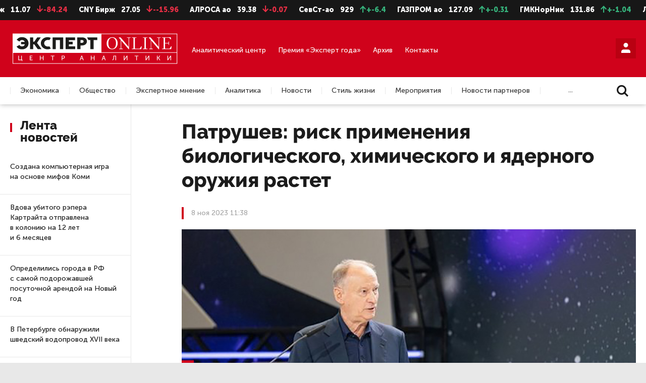

--- FILE ---
content_type: text/html; charset=UTF-8
request_url: https://expertnw.com/news/patrushev-risk-primeneniya-biologicheskogo-khimicheskogo-i-yadernogo-oruzhiya-rastet/
body_size: 26050
content:
<!DOCTYPE html>
<html lang="ru">

<head prefix="og: http://ogp.me/ns#">
	<meta name="yandex-verification" content="fe071724c28f403c" />
	<meta name="zen-verification" content="oGCqAgvhiuU34SVGyQF9h1NZ2Zvbvtu0eZ9Yy8cuovVYhJV53X7Bypg73Jyxe2sm" />
	
	<title>Патрушев: риск применения биологического, химического и ядерного оружия растет | Эксперт Северо-Запад</title>
	<meta http-equiv="Content-Type" content="text/html; charset=UTF-8" />
<meta name="description" content="Секретарь Совбеза РФ Николай Патрушев встретился с коллегами по СНГ в Москве. Вот его главные заявления:


	
	
		 Запад во главе с Вашингтоном целенаправленно пытает... | Эксперт Северо-Запад" />
<script data-skip-moving="true">(function(w, d) {var v = w.frameCacheVars = {"CACHE_MODE":"HTMLCACHE","storageBlocks":[],"dynamicBlocks":{"iIjGFB":"54e10d19cb53","LkGdQn":"3b6a75a51e2a","h9hXFw":"507046e2be97","m2tRjn":"400bad9f94ba","XEVOpk":"208bf9108944","g8taYv":"1365338c5991","rIpOz9":"85a73dc007e2","Ox653Y":"38f64a1873ba","z0UWqa":"cc2bba2b7e50"},"AUTO_UPDATE":true,"AUTO_UPDATE_TTL":120,"version":2};var inv = false;if (v.AUTO_UPDATE === false){if (v.AUTO_UPDATE_TTL && v.AUTO_UPDATE_TTL > 0){var lm = Date.parse(d.lastModified);if (!isNaN(lm)){var td = new Date().getTime();if ((lm + v.AUTO_UPDATE_TTL * 1000) >= td){w.frameRequestStart = false;w.preventAutoUpdate = true;return;}inv = true;}}else{w.frameRequestStart = false;w.preventAutoUpdate = true;return;}}var r = w.XMLHttpRequest ? new XMLHttpRequest() : (w.ActiveXObject ? new w.ActiveXObject("Microsoft.XMLHTTP") : null);if (!r) { return; }w.frameRequestStart = true;var m = v.CACHE_MODE; var l = w.location; var x = new Date().getTime();var q = "?bxrand=" + x + (l.search.length > 0 ? "&" + l.search.substring(1) : "");var u = l.protocol + "//" + l.host + l.pathname + q;r.open("GET", u, true);r.setRequestHeader("BX-ACTION-TYPE", "get_dynamic");r.setRequestHeader("X-Bitrix-Composite", "get_dynamic");r.setRequestHeader("BX-CACHE-MODE", m);r.setRequestHeader("BX-CACHE-BLOCKS", v.dynamicBlocks ? JSON.stringify(v.dynamicBlocks) : "");if (inv){r.setRequestHeader("BX-INVALIDATE-CACHE", "Y");}try { r.setRequestHeader("BX-REF", d.referrer || "");} catch(e) {}if (m === "APPCACHE"){r.setRequestHeader("BX-APPCACHE-PARAMS", JSON.stringify(v.PARAMS));r.setRequestHeader("BX-APPCACHE-URL", v.PAGE_URL ? v.PAGE_URL : "");}r.onreadystatechange = function() {if (r.readyState != 4) { return; }var a = r.getResponseHeader("BX-RAND");var b = w.BX && w.BX.frameCache ? w.BX.frameCache : false;if (a != x || !((r.status >= 200 && r.status < 300) || r.status === 304 || r.status === 1223 || r.status === 0)){var f = {error:true, reason:a!=x?"bad_rand":"bad_status", url:u, xhr:r, status:r.status};if (w.BX && w.BX.ready && b){BX.ready(function() {setTimeout(function(){BX.onCustomEvent("onFrameDataRequestFail", [f]);}, 0);});}w.frameRequestFail = f;return;}if (b){b.onFrameDataReceived(r.responseText);if (!w.frameUpdateInvoked){b.update(false);}w.frameUpdateInvoked = true;}else{w.frameDataString = r.responseText;}};r.send();var p = w.performance;if (p && p.addEventListener && p.getEntries && p.setResourceTimingBufferSize){var e = 'resourcetimingbufferfull';var h = function() {if (w.BX && w.BX.frameCache && w.BX.frameCache.frameDataInserted){p.removeEventListener(e, h);}else {p.setResourceTimingBufferSize(p.getEntries().length + 50);}};p.addEventListener(e, h);}})(window, document);</script>
<script data-skip-moving="true">(function(w, d, n) {var cl = "bx-core";var ht = d.documentElement;var htc = ht ? ht.className : undefined;if (htc === undefined || htc.indexOf(cl) !== -1){return;}var ua = n.userAgent;if (/(iPad;)|(iPhone;)/i.test(ua)){cl += " bx-ios";}else if (/Windows/i.test(ua)){cl += ' bx-win';}else if (/Macintosh/i.test(ua)){cl += " bx-mac";}else if (/Linux/i.test(ua) && !/Android/i.test(ua)){cl += " bx-linux";}else if (/Android/i.test(ua)){cl += " bx-android";}cl += (/(ipad|iphone|android|mobile|touch)/i.test(ua) ? " bx-touch" : " bx-no-touch");cl += w.devicePixelRatio && w.devicePixelRatio >= 2? " bx-retina": " bx-no-retina";if (/AppleWebKit/.test(ua)){cl += " bx-chrome";}else if (/Opera/.test(ua)){cl += " bx-opera";}else if (/Firefox/.test(ua)){cl += " bx-firefox";}ht.className = htc ? htc + " " + cl : cl;})(window, document, navigator);</script>


<link href="/local/templates/.default/css/fonts.css?16436370243052" type="text/css"  data-template-style="true"  rel="stylesheet" />
<link href="/local/templates/.default/css/jquery.formstyler.css?16436370242175" type="text/css"  data-template-style="true"  rel="stylesheet" />
<link href="/local/templates/.default/css/jquery.formstyler.theme.css?164363702420482" type="text/css"  data-template-style="true"  rel="stylesheet" />
<link href="/local/templates/.default/css/jquery.fancybox.css?164363702417412" type="text/css"  data-template-style="true"  rel="stylesheet" />
<link href="/local/templates/.default/css/icomoon.css?16699839561616" type="text/css"  data-template-style="true"  rel="stylesheet" />
<link href="/local/templates/.default/css/style.css?164363702475799" type="text/css"  data-template-style="true"  rel="stylesheet" />
<link href="/local/templates/.default/css/slick.css?16436370241776" type="text/css"  data-template-style="true"  rel="stylesheet" />
<link href="/local/templates/.default/css/media-queries.css?164363702437663" type="text/css"  data-template-style="true"  rel="stylesheet" />
<link href="/local/templates/.default/css/custom.css?17352116686898" type="text/css"  data-template-style="true"  rel="stylesheet" />
<link href="/local/templates/.default/css/additional_s1.css?1763483389567" type="text/css"  data-template-style="true"  rel="stylesheet" />
<link href="/local/templates/main/styles.css?1597844994136" type="text/css"  data-template-style="true"  rel="stylesheet" />







<meta name="viewport" content="width=device-width, user-scalable=no, initial-scale=1.0, maximum-scale=1.0, minimum-scale=1.0">
<meta http-equiv="X-UA-Compatible" content="ie=edge">
<meta name="format-detection" content="telephone=no">
<meta http-equiv="x-rim-auto-match" content="none">



	<link rel="prev" href="https://expertnw.com/news/beglovu-vruchili-vysshuyu-gosudarstvennuyu-nagradu-vetnama-dlya-inostrantsev/">	<link rel="next" href="https://expertnw.com/news/putin-rasskazal-o-sotrudnichestve-rossii-i-kazakhstana-glavnoe/">
	<!--meta og-->
	<meta property="og:site_name" content="«Эксперт Северо-Запад»" />
	<meta property="og:url" content="https://expertnw.com/news/patrushev-risk-primeneniya-biologicheskogo-khimicheskogo-i-yadernogo-oruzhiya-rastet/" />
	<meta property="og:title" content="Патрушев: риск применения биологического, химического и ядерного оружия растет | Эксперт Северо-Запад " />
	<meta property="og:description" content="Секретарь Совбеза РФ Николай Патрушев встретился с коллегами по СНГ в Москве. Вот его главные заявления:


	
	
		 Запад во главе с Вашингтоном целенаправленно пытает... | Эксперт Северо-Запад" />
	<meta property="og:type" content="website" />
	<meta property="og:image" content="https://expertnw.com/upload/iblock/93b/06o340u14tyz1dfqg1s83k7i2atne2vy.jpg" />
	<meta property="og:image:width" content="980" /> 
	<meta property="og:image:height" content="640" />
	<meta property="fb:app_id" content="257953674358265">
	
	<link rel="icon" href="/favicon.svg" type="image/svg+xml">
		
	<!--viewport-->
			
	<!-- Отключаем ссылки с номеров в мобильном браузере -->
		
	<!--styles-->
											
		<!-- Top.Mail.Ru counter -->
<noscript><div><img src="https://top-fwz1.mail.ru/counter?id=3332654;js=na" style="position:absolute;left:-9999px;" alt="Top.Mail.Ru" /></div></noscript>
<!-- /Top.Mail.Ru counter -->

<link rel="preconnect" href="https://fonts.googleapis.com"> 
<link rel="preconnect" href="https://fonts.gstatic.com" crossorigin> 
<link href="https://fonts.googleapis.com/css2?family=Playfair+Display:ital,wght@0,400;0,500;0,600;0,700;0,800;0,900;1,400;1,500;1,600;1,700;1,800;1,900&display=swap" rel="stylesheet">
</head>

<body>

	<!--LiveInternet counter--><script type="text/javascript" data-skip-moving=true>
	document.write('<a style="position:absolute; left:-9999px;" href="//www.liveinternet.ru/click" '+
	'target="_blank"><img src="//counter.yadro.ru/hit?t26.6;r'+
	escape(document.referrer)+((typeof(screen)=='undefined')?'':
	';s'+screen.width+'*'+screen.height+'*'+(screen.colorDepth?
	screen.colorDepth:screen.pixelDepth))+';u'+escape(document.URL)+
	';h'+escape(document.title.substring(0,150))+';'+Math.random()+
	'" alt="" title="LiveInternet: показано число посетителей за'+
	' сегодня" '+
	'border="0" width="88" height="15"><\/a>')
	</script><!--/LiveInternet-->
	
		
	<!-- header -->
	<header>
				<div class="header">
			<!-- Блок Акций -->
			<div class="header-stocks">
				
<ul id="webTicker">
	<li class="marquee-item">
		<span class="stocks-text">USD Бирж</span>
		<span class="stocks-num">1.15</span>
		<span class="stocks-falling"><span class="icon-arrow-down"></span>-10465.12</span>
	</li>

	<li class="marquee-item">
		<span class="stocks-text">EUR Бирж</span>
		<span class="stocks-num">11.07</span>
		<span class="stocks-falling"><span class="icon-arrow-down"></span>-84.24</span>
	</li>

	<li class="marquee-item">
		<span class="stocks-text">CNY Бирж</span>
		<span class="stocks-num">27.05</span>
		<span class="stocks-falling"><span class="icon-arrow-down"></span>--15.96</span>
	</li>

							<li class="marquee-item">
		<span class="stocks-text">АЛРОСА ао</span>
		<span class="stocks-num">39.38</span>
		<span class="stocks-falling"><span class="icon-arrow-down"></span>-0.07</span>
	</li>
																						<li class="marquee-item">
		<span class="stocks-text">СевСт-ао</span>
		<span class="stocks-num">929</span>
		<span class="stocks-growing"><span class="icon-arrow-up"></span>+-6.4</span>
	</li>
																											<li class="marquee-item">
		<span class="stocks-text">ГАЗПРОМ ао</span>
		<span class="stocks-num">127.09</span>
		<span class="stocks-growing"><span class="icon-arrow-up"></span>+-0.31</span>
	</li>
									<li class="marquee-item">
		<span class="stocks-text">ГМКНорНик</span>
		<span class="stocks-num">131.86</span>
		<span class="stocks-growing"><span class="icon-arrow-up"></span>+-1.04</span>
	</li>
																																								<li class="marquee-item">
		<span class="stocks-text">ЛУКОЙЛ</span>
		<span class="stocks-num">5496.5</span>
		<span class="stocks-growing"><span class="icon-arrow-up"></span>+-2</span>
	</li>
																																															<li class="marquee-item">
		<span class="stocks-text">НЛМК ао</span>
		<span class="stocks-num">104.7</span>
		<span class="stocks-growing"><span class="icon-arrow-up"></span>+-0.98</span>
	</li>
																															<li class="marquee-item">
		<span class="stocks-text">Роснефть</span>
		<span class="stocks-num">407.9</span>
		<span class="stocks-growing"><span class="icon-arrow-up"></span>+-0.55</span>
	</li>
															<li class="marquee-item">
		<span class="stocks-text">Сбербанк</span>
		<span class="stocks-num">306.69</span>
		<span class="stocks-growing"><span class="icon-arrow-up"></span>+-0.16</span>
	</li>
									<li class="marquee-item">
		<span class="stocks-text">Сургнфгз</span>
		<span class="stocks-num">21.96</span>
		<span class="stocks-falling"><span class="icon-arrow-down"></span>-0.02</span>
	</li>
														<li class="marquee-item">
		<span class="stocks-text">Татнфт 3ао</span>
		<span class="stocks-num">618.3</span>
		<span class="stocks-falling"><span class="icon-arrow-down"></span>-1</span>
	</li>
																																																	
	<li class="marquee-item">
		<span class="stocks-text">USD ЦБ</span>
		<span class="stocks-num">79.02</span>
		<span class="stocks-num">80.73</span>
	</li>

	<li class="marquee-item">
		<span class="stocks-text">EUR ЦБ</span>
		<span class="stocks-num">90.56</span>
		<span class="stocks-num">92.6</span>
	</li>
</ul>			</div>
			<!-- Основной блок -->
			<div class="header-main">
				<div class="container">
					<div class="header-logo">
													<a href="/">
								<img src="/local/templates/.default/img/s1/svg/logo06.svg" alt="Логотип" />
							</a>
											</div>

					
					<div class="header-main-links">
						<div class="header-main-link">
							<a href="/analiticheskiy-center/">Аналитический центр</a>
						</div>
												<div class="header-main-link">
							<a href="https://expertgoda.com/" target="_blank">Премия «Эксперт года»</a>
						</div>
						<div class="header-main-link">
							<a href="/archive/">Архив</a>
						</div>
						<div class="header-main-link">
							<a href="/cooperation/">Контакты</a>
						</div>
					</div>

					<div class="header-main-profile">
																				
							<div id="bxdynamic_iIjGFB_start" style="display:none"></div>


	<a class="styler button-red" href="#form-account" data-fancybox title="Личный кабинет"><span class="icon-user"></span></a>

	<div class="form-popup popup-768" id="form-account">
		<h2>Вход в читательский кабинет</h2>
		
		<form name="system_auth_form6zOYVN" method="post" target="_top" action="/news/patrushev-risk-primeneniya-biologicheskogo-khimicheskogo-i-yadernogo-oruzhiya-rastet/?login=yes">
		
					<input type="hidden" name="backurl" value="/news/patrushev-risk-primeneniya-biologicheskogo-khimicheskogo-i-yadernogo-oruzhiya-rastet/" />
							<input type="hidden" name="AUTH_FORM" value="Y" />
			<input type="hidden" name="TYPE" value="AUTH" />
			
					<span></span>			
		
			<div class="form-box">
				<div class="form-box-item width-60 margin-bottom-40-xs">
					<div class="form-box-item-bl">
						<div class="form-item">
							<label>
								<span class="label">Логин</span>
								<input class="styler" name="USER_LOGIN" type="text" placeholder="ivaniv@mail.ru"/>
															</label>
						</div>
						<div class="form-item">
							<label>
								<span class="label">Пароль</span>
								<input class="styler" type="password" name="USER_PASSWORD"/>
							</label>
						</div>
						<button class="styler margin-bottom-10">Войти в комнату</button>
						<div class="txt-right">
							<a href="#form-password-recovery" data-fancybox>Забыли пароль?</a>
						</div>
					</div>
				</div>
				<div class="form-box-item width-40">
					<div class="form-box-item-bl">
						<div class="form-item">
							<span class="label">Как зарегистрироваться:</span>
							<p class="margin-bottom-20">
								Доступ в&nbsp;читательский кабинет можно получить только после оплаты подписки. 
								Если вы&nbsp;уже подписаны, проверьте почту: на&nbsp;нее мы&nbsp;отправили данные для входа в&nbsp;читательский кабинет.
							</p>
																				</div>
					</div>
				</div>
			</div>
		</form>
	</div>

<div id="bxdynamic_iIjGFB_end" style="display:none"></div>						
						<a href="#" class="hamburger-link"><span class="hamburger-item"></span><span class="cross-btn close-btn" title="Закрыть"></span></a>
					</div>
				</div>
			</div>
			
			<!-- Блок меню -->
			<div class="header-nav">
				<div class="header-nav-mobile">

																		<a href="#form-account" data-fancybox>Войти</a>
											
					<a href="/search/" >Поиск</a>
					<a href="/archive/">Архив</a>
									</div>
				<div class="container">
					<div id="bxdynamic_LkGdQn_start" style="display:none"></div><div class="header-menu">
	<ul>
		
			
						
															<li><a class="header-menu-link" href="/ekonomika/">Экономика</a></li>
											
								
			
			
		
			
						
															<li><a class="header-menu-link" href="/obshchestvo/">Общество</a></li>
											
								
			
			
		
			
						
															<li><a class="header-menu-link" href="/ekspertnoe-mnenie/">Экспертное мнение</a></li>
											
								
			
			
		
			
						
															<li><a class="header-menu-link" href="/from-editors/">Аналитика</a></li>
											
								
			
			
		
			
						
															<li><a class="header-menu-link" href="/news/">Новости</a></li>
											
								
			
			
		
			
						
															<li><a class="header-menu-link" href="/stil-zhizni/">Стиль жизни</a></li>
											
								
			
			
		
			
						
															<li><a class="header-menu-link" href="/meropriyatiya/">Мероприятия</a></li>
											
								
			
			
		
			
						
															<li><a class="header-menu-link" href="/novosti-partnerov/">Новости партнеров</a></li>
											
								
			
			
		
			
						
															<li><a class="header-menu-link" href="/nedvizhimost/">Недвижимость</a></li>
											
								
			
			
		
			</ul>
</div>
<div class="details-link">...</div><div id="bxdynamic_LkGdQn_end" style="display:none"></div>					<div class="header-search">
						<a href="/search/">
							<span class="icon-search"></span>
						</a>
					</div>
				</div>
			</div>
		</div>
	</header><!-- Баннер место #8-->
<div id="bxdynamic_h9hXFw_start" style="display:none"></div>			
				<a class="background-banner" href="https://expertgoda.com/" target="_blank"></a>
			<div id="bxdynamic_h9hXFw_end" style="display:none"></div>	
<div class="container article">
	<!-- Баннер место #8-->
	<div id="bxdynamic_m2tRjn_start" style="display:none"></div>	
				<div class="background-banner-img" ><img src="/upload/iblock/c7c/0a7yqi0fs7aqsesagmvncmo87t6sl2z7.jpg" alt="Эксперт года 2025 – подведение итогов" /></div>
			<div id="bxdynamic_m2tRjn_end" style="display:none"></div>	<div class="section">
	<div class="section-left section-left-news">
			<div class="section-left-fix">
		<div class="section-title">Лента новостей</div>
				<div class="tabs-multi-height">
			<div class="tabs-box">
				<div id="block01" class="tabs-box-item active">
					<div class="section-news-list">
												
							
	<div class="news-item">
		<div class="news-item-title">
			<a href="/news/sozdana-kompyuternaya-igra-na-osnove-mifov-komi/">Создана компьютерная игра на основе мифов Коми</a>
		</div>
		<div class="news-item-theme">
			13:58		</div>
	</div>			
	
	<div class="news-item">
		<div class="news-item-title">
			<a href="/news/vdova-ubitogo-repera-kartrayta-otpravlena-v-koloniyu-na-12-let-i-6-mesyatsev/">Вдова убитого рэпера Картрайта отправлена в колонию на 12 лет и 6 месяцев</a>
		</div>
		<div class="news-item-theme">
			13:04		</div>
	</div>			
					
			
	<div class="news-item">
		<div class="news-item-title">
			<a href="/news/opredelilis-goroda-v-rf-s-samoy-podorozhavshey-posutochnoy-arendoy-na-novyy-god/">Определились города в РФ с самой подорожавшей посуточной арендой на Новый год</a>
		</div>
		<div class="news-item-theme">
			12:25		</div>
	</div>			
	
	<div class="news-item">
		<div class="news-item-title">
			<a href="/news/v-peterburge-obnaruzhili-shvedskiy-vodoprovod-xvii-veka/">В Петербурге обнаружили шведский водопровод XVII века</a>
		</div>
		<div class="news-item-theme">
			11:43		</div>
	</div>			
	
	<div class="news-item">
		<div class="news-item-title">
			<a href="/news/testovyy-poezd-proshel-po-novoy-linii-peterburgskogo-metro/">Тестовый поезд прошел по новой линии петербургского метро</a>
		</div>
		<div class="news-item-theme">
			10:28		</div>
	</div>			
	
	<div class="news-item">
		<div class="news-item-title">
			<a href="/news/ot-solntsa-otorvalsya-protuberanets-kotoryy-v-80-raz-bolshe-zemli/">От Солнца оторвался протуберанец, который в 80 раз больше Земли</a>
		</div>
		<div class="news-item-theme">
			21 ноя 18:19		</div>
	</div>			
	
	<div class="news-item">
		<div class="news-item-title">
			<a href="/news/v-sankt-peterburge-napali-na-posla-polshi/">В Санкт-Петербурге напали на посла Польши</a>
		</div>
		<div class="news-item-theme">
			21 ноя 17:27		</div>
	</div>			
	
	<div class="news-item">
		<div class="news-item-title">
			<a href="/news/v-peterburge-assotsiatsii-veteranov-svo-vydelili-44-milliona-rubley/">В Петербурге Ассоциации ветеранов СВО выделили 44 миллиона рублей</a>
		</div>
		<div class="news-item-theme">
			21 ноя 16:56		</div>
	</div>			
	
	<div class="news-item">
		<div class="news-item-title">
			<a href="/news/v-peterburge-poyavitsya-tsentr-patrioticheskogo-vospitaniya-molodezhi/">В Петербурге появится Центр патриотического воспитания молодежи</a>
		</div>
		<div class="news-item-theme">
			21 ноя 16:08		</div>
	</div>			
	
	<div class="news-item">
		<div class="news-item-title">
			<a href="/news/sud-priznal-ekstremistskoy-knigu-borisa-vishnevskogo/">Суд признал экстремистской книгу Бориса Вишневского*</a>
		</div>
		<div class="news-item-theme">
			21 ноя 15:13		</div>
	</div>			
	
	<div class="news-item">
		<div class="news-item-title">
			<a href="/news/analitiki-v-peterburge-podskochila-zarplata-pediatrov/">Аналитики: в Петербурге подскочила зарплата педиатров</a>
		</div>
		<div class="news-item-theme">
			21 ноя 14:37		</div>
	</div>			
	
	<div class="news-item">
		<div class="news-item-title">
			<a href="/news/novost-o-priostanovke-sotsvyplat-v-zapolyare-okazalas-feykom/">Новость о приостановке соцвыплат в Заполярье оказалась фейком</a>
		</div>
		<div class="news-item-theme">
			21 ноя 13:11		</div>
	</div>			
	
	<div class="news-item">
		<div class="news-item-title">
			<a href="/news/uchenyy-zayavil-chto-novykh-fragmentov-proletevshego-nad-rf-meteorita-mogut-i-ne-nayti/">Ученый заявил, что новых фрагментов пролетевшего над РФ метеорита могут и не найти</a>
		</div>
		<div class="news-item-theme">
			21 ноя 12:49		</div>
	</div>			
	
	<div class="news-item">
		<div class="news-item-title">
			<a href="/news/peskov-u-rossii-net-informatsii-o-soglasii-zelenskogo-na-peregovory-po-planu-ssha/">Песков: У России нет информации о согласии Зеленского на переговоры по плану США</a>
		</div>
		<div class="news-item-theme">
			21 ноя 11:24		</div>
	</div>			
	
	<div class="news-item">
		<div class="news-item-title">
			<a href="/news/v-peterburge-ustanovili-mesta-pogrebeniya-2-5-tysyach-soldat-vov/">В Петербурге установили места погребения 2,5 тысяч солдат ВОВ</a>
		</div>
		<div class="news-item-theme">
			21 ноя 11:23		</div>
	</div>			
	
	<div class="news-item">
		<div class="news-item-title">
			<a href="/news/v-peterburge-aktera-iz-ulits-razbitykh-fonarey-arestovali-po-delu-ob-oborote-detskoy-pornografii/">В Петербурге актера из «Улиц разбитых фонарей» арестовали по делу об обороте детской порнографии</a>
		</div>
		<div class="news-item-theme">
			21 ноя 10:37		</div>
	</div>			
	
	<div class="news-item">
		<div class="news-item-title">
			<a href="/news/doktor-myasnikov-rasskazal-pro-samye-opasnye-tabletki/">Доктор Мясников рассказал про «самые опасные таблетки»</a>
		</div>
		<div class="news-item-theme">
			20 ноя 17:43		</div>
	</div>			
	
	<div class="news-item">
		<div class="news-item-title">
			<a href="/news/rossiyanam-napomnili-ob-indeksatsii-strakhovykh-pensiy-s-1-yanvarya/">Россиянам напомнили об индексации страховых пенсий с 1 января</a>
		</div>
		<div class="news-item-theme">
			20 ноя 17:21		</div>
	</div>			
	
	<div class="news-item">
		<div class="news-item-title">
			<a href="/news/serebryanoe-ozherele-rossii-budet-perezagruzheno-v-sankt-peterburge/">«Серебряное ожерелье России» будет «перезагружено» в Санкт-Петербурге</a>
		</div>
		<div class="news-item-theme">
			20 ноя 16:17		</div>
	</div>			
	
	<div class="news-item">
		<div class="news-item-title">
			<a href="/news/novyy-gornolyzhnyy-sezon-nachalsya-v-murmanskoy-oblasti/">Новый горнолыжный сезон начался в Мурманской области</a>
		</div>
		<div class="news-item-theme">
			20 ноя 15:39		</div>
	</div>			
	
	<div class="news-item">
		<div class="news-item-title">
			<a href="/news/dlya-kaliningradtsev-vvedut-uproshchennuyu-sistemu-nalogooblozheniya/">Для калининградцев введут упрощенную систему налогообложения</a>
		</div>
		<div class="news-item-theme">
			20 ноя 14:54		</div>
	</div>			
	
	<div class="news-item">
		<div class="news-item-title">
			<a href="/news/genkonsulstvo-rossii-v-gdanske-prekratit-rabotu-do-23-dekabrya/">Генконсульство России в Гданьске прекратит работу до 23 декабря</a>
		</div>
		<div class="news-item-theme">
			20 ноя 14:02		</div>
	</div>			
	
	<div class="news-item">
		<div class="news-item-title">
			<a href="/news/pskovskogo-zhurnalista-zaochno-prigovorili-k-trem-godam-v-kolonii/">Псковского журналиста заочно приговорили к трем годам в колонии</a>
		</div>
		<div class="news-item-theme">
			20 ноя 13:20		</div>
	</div>			
	
	<div class="news-item">
		<div class="news-item-title">
			<a href="/news/peterburgskie-tserkvi-ne-budut-shtrafovat-za-kolokolnyy-zvon-v-vykhodnye/">Петербургские церкви не будут штрафовать за колокольный звон в выходные</a>
		</div>
		<div class="news-item-theme">
			20 ноя 12:46		</div>
	</div>			
	
	<div class="news-item">
		<div class="news-item-title">
			<a href="/news/vladimir-putin-rasskazal-kak-proshel-ezhegodnoe-medobsledovanie/">Владимир Путин рассказал, как прошел ежегодное медобследование</a>
		</div>
		<div class="news-item-theme">
			20 ноя 11:33		</div>
	</div>			
	
	<div class="news-item">
		<div class="news-item-title">
			<a href="/news/pervyy-peterburgskiy-kinoteatr-ozhidaet-masshtabnaya-restavratsiya/">Первый петербургский кинотеатр ожидает масштабная реставрация</a>
		</div>
		<div class="news-item-theme">
			20 ноя 11:31		</div>
	</div>			
	
	<div class="news-item">
		<div class="news-item-title">
			<a href="/news/v-lenoblasti-za-torgovlyu-zemley-dlya-lgotnikov-zaderzhany-zamglavy-rayona/">В Ленобласти за торговлю землей для льготников задержаны замглавы района</a>
		</div>
		<div class="news-item-theme">
			20 ноя 10:28		</div>
	</div>			
	
	<div class="news-item">
		<div class="news-item-title">
			<a href="/news/deputaty-predlagayut-platit-za-brak-i-shtrafovat-za-razvod/">Депутаты предлагают платить за брак и штрафовать за развод</a>
		</div>
		<div class="news-item-theme">
			19 ноя 18:06		</div>
	</div>			
	
	<div class="news-item">
		<div class="news-item-title">
			<a href="/news/v-rossii-namereny-proveryat-psikhiku-prodavtsov-kvartir/">В России намерены проверять психику продавцов квартир</a>
		</div>
		<div class="news-item-theme">
			19 ноя 17:11		</div>
	</div>			
	
	<div class="news-item">
		<div class="news-item-title">
			<a href="/news/v-peterburge-podnimut-stoimost-patenta-dlya-trudovykh-migrantov/">В Петербурге поднимут стоимость патента для трудовых мигрантов</a>
		</div>
		<div class="news-item-theme">
			19 ноя 16:27		</div>
	</div>			
	
	<div class="news-item">
		<div class="news-item-title">
			<a href="/news/v-peterburge-ofitsialno-zavershilsya-sezon-elektrosamokatov/">В Петербурге официально завершился сезон электросамокатов</a>
		</div>
		<div class="news-item-theme">
			19 ноя 15:30		</div>
	</div>			
	
	<div class="news-item">
		<div class="news-item-title">
			<a href="/news/vladimir-putin-otmetil-vazhnost-stalingradskoy-bitvy/">Владимир Путин отметил важность Сталинградской битвы</a>
		</div>
		<div class="news-item-theme">
			19 ноя 14:54		</div>
	</div>			
	
	<div class="news-item">
		<div class="news-item-title">
			<a href="/news/peterburgskiy-parlament-obsudit-novyy-voler-dlya-slona/">Петербургский парламент обсудит новый вольер для слона</a>
		</div>
		<div class="news-item-theme">
			19 ноя 13:42		</div>
	</div>			
	
	<div class="news-item">
		<div class="news-item-title">
			<a href="/news/istorik-otsenil-rol-baltiyskogo-flota-vo-vzyatii-kenigsberga-v-1945-godu/">Историк оценил роль Балтийского флота во взятии Кенигсберга в 1945 году</a>
		</div>
		<div class="news-item-theme">
			19 ноя 12:35		</div>
	</div>			
	
	<div class="news-item">
		<div class="news-item-title">
			<a href="/news/v-peterburge-uzhe-est-pervye-zhertvy-gololeditsy/">В Петербурге уже есть первые жертвы гололедицы</a>
		</div>
		<div class="news-item-theme">
			19 ноя 11:18		</div>
	</div>			
	
	<div class="news-item">
		<div class="news-item-title">
			<a href="/news/v-peterburge-polovina-pelmeney-ne-sootvetstvuet-gostu/">В Петербурге половина пельменей не соответствует ГОСТу</a>
		</div>
		<div class="news-item-theme">
			19 ноя 10:23		</div>
	</div>			
	
	<div class="news-item">
		<div class="news-item-title">
			<a href="/news/podpisan-zakon-o-tselevom-obuchenii-odnoy-kategorii-rossiyskikh-studentov/">Подписан закон о целевом обучении одной категории российских студентов</a>
		</div>
		<div class="news-item-theme">
			18 ноя 17:03		</div>
	</div>			
	
	<div class="news-item">
		<div class="news-item-title">
			<a href="/news/neutomimye-moshenniki-izobreli-novuyu-skhemu-obmana-rossiyan/">Неутомимые мошенники изобрели новую схему обмана россиян</a>
		</div>
		<div class="news-item-theme">
			18 ноя 16:27		</div>
	</div>			
	
	<div class="news-item">
		<div class="news-item-title">
			<a href="/news/putin-rasshiril-perechen-osnovaniy-dlya-uvolneniya-inostrannogo-rabotnika/">Путин расширил перечень оснований для увольнения иностранного работника</a>
		</div>
		<div class="news-item-theme">
			18 ноя 15:40		</div>
	</div>			
	
	<div class="news-item">
		<div class="news-item-title">
			<a href="/news/murmanchanin-poluchil-14-let-kolonii-za-finansirovanie-vsu/">Мурманчанин получил 14 лет колонии за финансирование ВСУ</a>
		</div>
		<div class="news-item-theme">
			18 ноя 14:51		</div>
	</div>			
	
	<div class="news-item">
		<div class="news-item-title">
			<a href="/news/fsb-zaderzhala-v-peterburge-rasprostranitelya-feykov-o-rossiyskoy-armii/">ФСБ задержала в Петербурге распространителя фейков о российской армии</a>
		</div>
		<div class="news-item-theme">
			18 ноя 13:39		</div>
	</div>			
	
	<div class="news-item">
		<div class="news-item-title">
			<a href="/news/peregnuli-nabiullina-priznala-oshibku-s-blokirovkami-schetov-rossiyan/">«Перегнули»: Набиуллина признала ошибку с блокировками счетов россиян</a>
		</div>
		<div class="news-item-theme">
			18 ноя 12:30		</div>
	</div>			
	
	<div class="news-item">
		<div class="news-item-title">
			<a href="/news/v-zapolyare-rasshirili-nalogovye-lgoty-dlya-voennykh-i-nachinayushchikh-biznesmenov/">В Заполярье расширили налоговые льготы для военных и начинающих бизнесменов</a>
		</div>
		<div class="news-item-theme">
			18 ноя 12:21		</div>
	</div>			
	
	<div class="news-item">
		<div class="news-item-title">
			<a href="/news/bilety-v-ermitazh-vskore-stanut-dorozhe-dlya-peterburzhtsev-i-gostey-goroda/">Билеты в Эрмитаж вскоре станут дороже для петербуржцев и гостей города</a>
		</div>
		<div class="news-item-theme">
			18 ноя 11:36		</div>
	</div>			
	
	<div class="news-item">
		<div class="news-item-title">
			<a href="/news/za-sosulkami-nad-golovami-peterburzhtsev-prosledyat-neyroseti/">За сосульками над головами петербуржцев проследят нейросети</a>
		</div>
		<div class="news-item-theme">
			18 ноя 10:17		</div>
	</div>			
	
	<div class="news-item">
		<div class="news-item-title">
			<a href="/news/rossiyanam-rasskazali-kak-v-dva-raza-uvelichit-razmer-pensii/">Россиянам рассказали, как в два раза увеличить размер пенсии</a>
		</div>
		<div class="news-item-theme">
			17 ноя 17:50		</div>
	</div>			
	
	<div class="news-item">
		<div class="news-item-title">
			<a href="/news/finlyandiya-otravila-v-rossiyu-byvshego-boytsa-chvk-vagner/">Финляндия отправила в Россию бывшего бойца ЧВК «Вагнер»</a>
		</div>
		<div class="news-item-theme">
			17 ноя 16:43		</div>
	</div>			
	
	<div class="news-item">
		<div class="news-item-title">
			<a href="/news/ushakov-kontakty-rf-i-ssha-po-ukraine-prodolzhayutsya/">Ушаков: контакты РФ и США по Украине продолжаются</a>
		</div>
		<div class="news-item-theme">
			17 ноя 15:38		</div>
	</div>			
	
	<div class="news-item">
		<div class="news-item-title">
			<a href="/news/peterburgskaya-kontsertnaya-ploshchadka-podala-v-sud-na-teatr-nadezhdy-kadyshevoy/">Петербургская концертная площадка подала в суд на театр Надежды Кадышевой</a>
		</div>
		<div class="news-item-theme">
			17 ноя 14:21		</div>
	</div>			
	
	<div class="news-item">
		<div class="news-item-title">
			<a href="/news/politsiya-predupredila-o-moshennicheskoy-skheme-s-nalogovymi-vychetami/">Полиция предупредила о мошеннической схеме с налоговыми вычетами</a>
		</div>
		<div class="news-item-theme">
			17 ноя 13:04		</div>
	</div>			
					</div>
				</div>
				<div id="block02" class="tabs-box-item">
					<div class="section-news-list">
													
	<div class="news-item">
		<div class="news-item-title">
			<a href="/news/beglov-izmenil-pravila-soderzhaniya-i-vygula-sobak-v-peterburge/">Беглов изменил правила содержания и выгула собак в Петербурге</a>
		</div>
		<div class="news-item-theme">
			11 ноя 13:06		</div>
	</div>			
	
	<div class="news-item">
		<div class="news-item-title">
			<a href="/news/v-peterburge-popytalis-pokhitit-poluzashchitnika-zenita-andreya-mostovogo/">В Петербурге попытались похитить полузащитника «Зенита» Андрея Мостового</a>
		</div>
		<div class="news-item-theme">
			27 окт 12:46		</div>
	</div>			
	
	<div class="news-item">
		<div class="news-item-title">
			<a href="/news/peterburzhtsam-rasskazali-kak-gorod-otmetit-den-fizkulturnika-/">Петербуржцам рассказали, как город отметит День физкультурника </a>
		</div>
		<div class="news-item-theme">
			8 авг 13:27		</div>
	</div>			
	
	<div class="news-item">
		<div class="news-item-title">
			<a href="/news/v-vuzy-sankt-peterburga-podali-bolee-milliona-zayavleniy-/">В вузы Санкт-Петербурга подали более миллиона заявлений </a>
		</div>
		<div class="news-item-theme">
			8 авг 10:17		</div>
	</div>			
	
	<div class="news-item">
		<div class="news-item-title">
			<a href="/news/v-peterburge-s-8-avgusta-povysilas-stoimost-proezda-v-obshchestvennom-transporte/">В Петербурге с 8 августа повысилась стоимость проезда в общественном транспорте</a>
		</div>
		<div class="news-item-theme">
			8 авг 10:05		</div>
	</div>			
	
	<div class="news-item">
		<div class="news-item-title">
			<a href="/news/bary-v-peterburge-gotovyatsya-k-novym-pravilam-prodazhi-alkogolya-/">Бары в Петербурге готовятся к новым правилам продажи алкоголя </a>
		</div>
		<div class="news-item-theme">
			7 авг 14:18		</div>
	</div>			
	
	<div class="news-item">
		<div class="news-item-title">
			<a href="/news/v-peterburge-karshering-nasmert-sbil-zhenshchinu-na-ostanovke/">В Петербурге каршеринг насмерть сбил женщину на остановке</a>
		</div>
		<div class="news-item-theme">
			7 авг 10:50		</div>
	</div>			
	
	<div class="news-item">
		<div class="news-item-title">
			<a href="/news/mezhdu-moskvoy-i-peterburgom-naznachili-dopolnitelnye-poezda-/">Между Москвой и Петербургом назначили дополнительные поезда </a>
		</div>
		<div class="news-item-theme">
			7 авг 10:33		</div>
	</div>			
	
	<div class="news-item">
		<div class="news-item-title">
			<a href="/news/elektrobusy-otechestvennogo-proizvodstva-testiruyut-v-peterburge/">Электробусы отечественного производства тестируют в Петербурге</a>
		</div>
		<div class="news-item-theme">
			6 авг 13:26		</div>
	</div>			
	
	<div class="news-item">
		<div class="news-item-title">
			<a href="/news/peterburg-okazalsya-na-vtorom-meste-v-reytinge-privlekatelnosti-regionov-dlya-molodezhi/">Петербург оказался на втором месте в рейтинге привлекательности регионов для молодежи</a>
		</div>
		<div class="news-item-theme">
			6 авг 13:23		</div>
	</div>			
	
	<div class="news-item">
		<div class="news-item-title">
			<a href="/news/v-peterburge-uvelichat-premii-luchshim-vracham-i-medrabotnikam/">В Петербурге увеличат премии лучшим врачам и медработникам</a>
		</div>
		<div class="news-item-theme">
			6 авг 12:23		</div>
	</div>			
	
	<div class="news-item">
		<div class="news-item-title">
			<a href="/news/v-peterburge-uzhe-napolovinu-gotov-kompleks-dlya-stroitelstva-metro-vera/">В Петербурге уже наполовину готов комплекс для строительства метро «Вера»</a>
		</div>
		<div class="news-item-theme">
			6 авг 11:25		</div>
	</div>			
	
	<div class="news-item">
		<div class="news-item-title">
			<a href="/news/sledstvie-trebuet-arestovat-voditelya-avtobusa-stolknuvshegosya-s-poezdom-v-lenoblasti/">Следствие требует арестовать водителя автобуса, столкнувшегося с поездом в Ленобласти</a>
		</div>
		<div class="news-item-theme">
			6 авг 11:10		</div>
	</div>			
	
	<div class="news-item">
		<div class="news-item-title">
			<a href="/news/plyazhi-peterburga-i-lenoblasti-neprigodny-dlya-kupaniya-/">Пляжи Петербурга и Ленобласти непригодны для купания </a>
		</div>
		<div class="news-item-theme">
			6 авг 10:02		</div>
	</div>			
	
	<div class="news-item">
		<div class="news-item-title">
			<a href="/news/pmef-v-2026-godu-sostoitsya-3-6-iyunya/">ПМЭФ в 2026 году состоится 3-6 июня</a>
		</div>
		<div class="news-item-theme">
			6 авг 10:01		</div>
	</div>			
	
	<div class="news-item">
		<div class="news-item-title">
			<a href="/news/za-nezakonnymi-larkami-v-peterburge-prosledit-ii/">За незаконными ларьками в Петербурге проследит ИИ</a>
		</div>
		<div class="news-item-theme">
			5 авг 14:10		</div>
	</div>			
	
	<div class="news-item">
		<div class="news-item-title">
			<a href="/news/sud-reshil-smyagchit-nakazanie-peterburgskoy-perevodchitse-abramovoy-/">Суд решил смягчить наказание петербургской переводчице Абрамовой </a>
		</div>
		<div class="news-item-theme">
			5 авг 13:25		</div>
	</div>			
	
	<div class="news-item">
		<div class="news-item-title">
			<a href="/news/v-metro-peterburga-passazhirov-teper-zastavlyayut-vklyuchat-elektronnye-ustroystva/">В метро Петербурга пассажиров теперь заставляют включать электронные устройства</a>
		</div>
		<div class="news-item-theme">
			5 авг 12:29		</div>
	</div>			
	
	<div class="news-item">
		<div class="news-item-title">
			<a href="/news/v-peterburge-zhiteli-serebryanogo-vozrasta-stali-chashche-obrashchatsya-za-polucheniem-novoy-profess/">В Петербурге жители серебряного возраста стали чаще обращаться за получением новой профессии</a>
		</div>
		<div class="news-item-theme">
			5 авг 11:28		</div>
	</div>			
	
	<div class="news-item">
		<div class="news-item-title">
			<a href="/news/v-peterburge-podrostka-zaderzhali-po-podozreniyu-v-popytke-podzhech-punkt-politsii/">В Петербурге подростка задержали по подозрению в попытке поджечь пункт полиции</a>
		</div>
		<div class="news-item-theme">
			4 авг 13:38		</div>
	</div>			
	
	<div class="news-item">
		<div class="news-item-title">
			<a href="/news/v-peterburge-podarochnye-nabory-poluchili-bolee-35-tysyach-novorozhdennykh/">В Петербурге подарочные наборы получили более 35 тысяч новорожденных</a>
		</div>
		<div class="news-item-theme">
			4 авг 12:23		</div>
	</div>			
	
	<div class="news-item">
		<div class="news-item-title">
			<a href="/news/iz-peterburga-otkrylis-pryamye-reysy-v-gelendzhik/">Из Петербурга открылись прямые рейсы в Геленджик</a>
		</div>
		<div class="news-item-theme">
			4 авг 10:06		</div>
	</div>			
	
	<div class="news-item">
		<div class="news-item-title">
			<a href="/news/smi-rasskazali-skolko-gubernator-peterburga-beglov-zarabotal-za-2023-god/">СМИ рассказали, сколько губернатор Петербурга Беглов заработал за 2023 год</a>
		</div>
		<div class="news-item-theme">
			30 авг 2024 13:28		</div>
	</div>			
	
	<div class="news-item">
		<div class="news-item-title">
			<a href="/news/v-peterburge-otkryli-dvizhenie-po-vtoromu-sezdu-shkiperskoy-razvyazki-zsd-/">В Петербурге открыли движение по второму съезду Шкиперской развязки ЗСД </a>
		</div>
		<div class="news-item-theme">
			30 авг 2024 11:21		</div>
	</div>			
	
	<div class="news-item">
		<div class="news-item-title">
			<a href="/news/v-peterburge-zavod-metrostroya-prodali-za-1-1-mlrd-rubley/">В Петербурге завод «Метростроя» продали за 1,1 млрд рублей</a>
		</div>
		<div class="news-item-theme">
			29 авг 2024 15:09		</div>
	</div>			
	
	<div class="news-item">
		<div class="news-item-title">
			<a href="/news/v-peterburge-zagovorili-pro-uvelichenie-doplat-molodym-pedagogam/">В Петербурге заговорили про увеличение доплат молодым педагогам</a>
		</div>
		<div class="news-item-theme">
			28 авг 2024 15:20		</div>
	</div>			
	
	<div class="news-item">
		<div class="news-item-title">
			<a href="/news/v-peterburge-v-avguste-nachalas-podgotovka-k-snegopadam/">В Петербурге в августе началась подготовка к снегопадам</a>
		</div>
		<div class="news-item-theme">
			28 авг 2024 12:09		</div>
	</div>			
	
	<div class="news-item">
		<div class="news-item-title">
			<a href="/news/v-peterburge-budut-sudit-obvinyaemogo-v-krazhe-iz-banka-1-mlrd-rubley/">В Петербурге будут судить обвиняемого в краже из банка 1 млрд рублей</a>
		</div>
		<div class="news-item-theme">
			28 авг 2024 11:06		</div>
	</div>			
	
	<div class="news-item">
		<div class="news-item-title">
			<a href="/news/zhitelnitsa-poluchila-srok-za-brosok-kokteylya-molotova-vo-vremya-vyborov-prezidenta/">Жительница получила срок за бросок «коктейля Молотова» во время выборов президента</a>
		</div>
		<div class="news-item-theme">
			27 авг 2024 12:35		</div>
	</div>			
	
	<div class="news-item">
		<div class="news-item-title">
			<a href="/news/v-peterburge-srednyaya-zarplata-vrachey-prevysila-150-tys-rubley/">В Петербурге средняя зарплата врачей превысила 150 тыс. рублей</a>
		</div>
		<div class="news-item-theme">
			26 авг 2024 13:02		</div>
	</div>			
	
	<div class="news-item">
		<div class="news-item-title">
			<a href="/news/bastrykin-obzhaloval-reshenie-o-vozvrashchenii-na-doprassledovanie-ugolovnogo-dela-o-napadenii-na-uch/">Бастрыкин обжаловал решение о возвращении на допрасследование уголовного дела о нападении на участника СВО в Петербурге</a>
		</div>
		<div class="news-item-theme">
			26 авг 2024 12:06		</div>
	</div>			
	
	<div class="news-item">
		<div class="news-item-title">
			<a href="/news/dlya-vyborov-novogo-gubernatora-peterburga-napechatayut-pochti-4-mln-byulleteney/">Для выборов нового губернатора Петербурга напечатают почти 4 млн бюллетеней</a>
		</div>
		<div class="news-item-theme">
			23 авг 2024 12:22		</div>
	</div>			
	
	<div class="news-item">
		<div class="news-item-title">
			<a href="/news/v-peterburge-vozbudili-ugolovnoe-delo-na-blogera-shpaka/">В Петербурге возбудили уголовное дело на блогера Шпака</a>
		</div>
		<div class="news-item-theme">
			23 авг 2024 11:19		</div>
	</div>			
	
	<div class="news-item">
		<div class="news-item-title">
			<a href="/news/v-peterburge-blogera-alekseya-podnebesnogo-zaklyuchili-pod-strazhu-/">В Петербурге блогера Алексея Поднебесного заключили под стражу </a>
		</div>
		<div class="news-item-theme">
			22 авг 2024 14:50		</div>
	</div>			
	
	<div class="news-item">
		<div class="news-item-title">
			<a href="/news/v-peterburge-vozbudili-ugolovnoe-delo-po-faktu-napadeniy-na-prokhozhikh/">В Петербурге возбудили уголовное дело по факту нападений на прохожих</a>
		</div>
		<div class="news-item-theme">
			22 авг 2024 10:36		</div>
	</div>			
	
	<div class="news-item">
		<div class="news-item-title">
			<a href="/news/liskutov-poezda-vsm-mezhdu-moskvoy-i-peterburgom-budut-kursirovat-kazhdye-15-minut/">Лискутов: поезда ВСМ между Москвой и Петербургом будут курсировать каждые 15 минут</a>
		</div>
		<div class="news-item-theme">
			21 авг 2024 14:13		</div>
	</div>			
	
	<div class="news-item">
		<div class="news-item-title">
			<a href="/news/v-peterburge-posle-konflikta-s-uchastiem-migrantov-vozbudili-delo-o-nezakonnom-zaderzhanii-chlenov-r/">В Петербурге после конфликта с участием мигрантов возбудили дело о незаконном задержании членов «Русской общины»</a>
		</div>
		<div class="news-item-theme">
			21 авг 2024 13:33		</div>
	</div>			
	
	<div class="news-item">
		<div class="news-item-title">
			<a href="/news/vyyasnilos-skolko-peterburzhtsev-kosnetsya-progressivnaya-shkala-ndfl-/">Выяснилось, сколько петербуржцев коснется прогрессивная шкала НДФЛ </a>
		</div>
		<div class="news-item-theme">
			20 авг 2024 14:17		</div>
	</div>			
	
	<div class="news-item">
		<div class="news-item-title">
			<a href="/news/peterburzhtsam-rasskazali-o-prognoziruemykh-dokhodakh-byudzheta-goroda-v-2025-godu/">Петербуржцам рассказали о прогнозируемых доходах бюджета города в 2025 году</a>
		</div>
		<div class="news-item-theme">
			20 авг 2024 13:13		</div>
	</div>			
	
	<div class="news-item">
		<div class="news-item-title">
			<a href="/news/s-1-yanvarya-minimalnaya-zarplata-v-peterburge-uvelichitsya-do-28-750-rubley/">С 1 января минимальная зарплата в Петербурге увеличится до 28 750 рублей</a>
		</div>
		<div class="news-item-theme">
			19 авг 2024 14:29		</div>
	</div>			
	
	<div class="news-item">
		<div class="news-item-title">
			<a href="/news/s-sentyabrya-muzei-peterburga-stanut-pochti-besplatny-dlya-pozhilykh-/">С сентября музеи Петербурга станут почти бесплатны для пожилых </a>
		</div>
		<div class="news-item-theme">
			19 авг 2024 11:19		</div>
	</div>			
	
	<div class="news-item">
		<div class="news-item-title">
			<a href="/news/peterburzhtsam-rasskazali-pro-otkrytie-novykh-stantsiy-metro-do-2030-goda/">Петербуржцам рассказали про открытие новых станций метро до 2030 года</a>
		</div>
		<div class="news-item-theme">
			19 авг 2024 10:35		</div>
	</div>			
	
	<div class="news-item">
		<div class="news-item-title">
			<a href="/news/v-peterburge-rasskazali-pro-izyatie-bolee-2-5-tonn-kontrabandnykh-narkotikov-/">В Петербурге рассказали про изъятие более 2,5 тонн контрабандных наркотиков </a>
		</div>
		<div class="news-item-theme">
			16 авг 2024 15:33		</div>
	</div>			
	
	<div class="news-item">
		<div class="news-item-title">
			<a href="/news/v-peterburge-matkapital-razreshili-tratit-na-lechenie-detey/">В Петербурге маткапитал разрешили тратить на лечение детей</a>
		</div>
		<div class="news-item-theme">
			16 авг 2024 12:47		</div>
	</div>			
	
	<div class="news-item">
		<div class="news-item-title">
			<a href="/news/peterburg-napravil-40-mashin-s-gumanitarnoy-pomoshchyu-v-kurskuyu-oblast/">Петербург направил 40 машин с гуманитарной помощью в Курскую область</a>
		</div>
		<div class="news-item-theme">
			16 авг 2024 12:24		</div>
	</div>			
	
	<div class="news-item">
		<div class="news-item-title">
			<a href="/news/u-beglova-novyy-pomoshchnik-on-iz-voronezhskoy-oblasti/">У Беглова новый помощник, он из Воронежской области</a>
		</div>
		<div class="news-item-theme">
			15 авг 2024 14:19		</div>
	</div>			
	
	<div class="news-item">
		<div class="news-item-title">
			<a href="/news/v-peterburge-odobren-proekt-terminala-vsm-do-moskvy/">В Петербурге одобрен проект терминала ВСМ до Москвы</a>
		</div>
		<div class="news-item-theme">
			15 авг 2024 10:16		</div>
	</div>			
	
	<div class="news-item">
		<div class="news-item-title">
			<a href="/news/do-kontsa-goda-startuet-restavratsiya-arki-palmiry-v-sirii-/">До конца года стартует реставрация арки Пальмиры в Сирии </a>
		</div>
		<div class="news-item-theme">
			14 авг 2024 16:09		</div>
	</div>			
	
	<div class="news-item">
		<div class="news-item-title">
			<a href="/news/v-peterburge-i-lenoblasti-pereschitali-poddelnye-banknoty/">В Петербурге и Ленобласти пересчитали поддельные банкноты</a>
		</div>
		<div class="news-item-theme">
			14 авг 2024 14:03		</div>
	</div>			
	
	<div class="news-item">
		<div class="news-item-title">
			<a href="/news/na-rynkakh-peterburga-nashli-bolee-100-nelegalnykh-migrantov/">На рынках Петербурга нашли более 100 нелегальных мигрантов</a>
		</div>
		<div class="news-item-theme">
			14 авг 2024 13:09		</div>
	</div>			
					</div>
				</div>
			</div>
		</div>
		<div class="section-btn"><a class="styler show-all-button" href="/news/">Все новости</a></div>
	</div>	</div>
	<div class="section-main section-right-bl active" id="infinity-news" itemscope itemtype="http://schema.org/Article">
		

<h1>Патрушев: риск применения биологического, химического и ядерного оружия растет</h1>
<div class="article-header">
	<div class="article-header-info">
		<div class="article-header-info-bl">
			<span class="article-theme"></span>
			<span class="article-date">8 ноя 2023 11:38</span>
		</div>
	</div>
	<div class="article-header-author">
		<div class="article-header-author-bl">
								</div>
	</div>
		</div>

<div class="article-main-img">
	<img src="/upload/iblock/93b/06o340u14tyz1dfqg1s83k7i2atne2vy.jpg" alt="Патрушев: риск применения биологического, химического и ядерного оружия растет">
		<div class="article-main-img-title">Фото: scrf.gov.ru</div>
	</div>

 
		<div class="section-main-box">
		
			<div class="section-main-left">
				<div class="section-main-left-bl">
					<div class="plain-text" itemprop="articleBody">
						<div class="previews-text">
	 Секретарь Совбеза РФ Николай Патрушев встретился с коллегами по СНГ в Москве. Вот его главные заявления:
</div>
<ul>
	<li>
	<p>
		 Запад во главе с Вашингтоном целенаправленно пытается дестабилизировать обстановку в «неугодных странах», провоцируя и поддерживая там кризисные ситуации;
	</p>
</li>
	<li>
	<p>
		 Поддержка Киева Западом приведет лишь к разжиганию конфликта;
	</p>
</li>
	<li>
	<p>
		 Киев все чаще прибегает к террористическим методам против Москвы, не добиваясь успеха на поле боя, он уже пытался атаковать Ленинградскую, Калининскую и Курскую АЭС;
	</p>
</li>
	<li>
	<p>
		 На фоне действий Запада риск применения ядерного оружия растет;
	</p>
</li>
	<li>
	<p>
		 Запад обесценивает работу органов ООН и ОБСЕ;
	</p>
</li>
	<li>
	<p>
		 Молдавия может стать новой жертвой политики Запада;
	</p>
</li>
	<li>
	<p>
		 Нормализация между Баку и Ереваном возможна лишь тогда, когда в ситуацию перестанут вмешиваться внерегиональные силы.
	</p>
</li>
</ul>					</div>
				</div>
			</div>
			
			<div class="section-main-right">
				<div class="section-main-right-bl">
					<div class="editors-choice">
						<div class="section-title">Материалы по теме:</div>
												<div class="editors-choice-list">
					<div class="news-item" id="bx_1373509569_26575" >
			<div class="news-item-theme">
								10:28			</div>
			<div class="news-item-title">
				<a href="/news/testovyy-poezd-proshel-po-novoy-linii-peterburgskogo-metro/">Тестовый поезд прошел по новой линии петербургского метро</a>
			</div>
		</div>
					<div class="news-item" id="bx_1373509569_26494" >
			<div class="news-item-theme">
								18 ноя 16:27			</div>
			<div class="news-item-title">
				<a href="/news/neutomimye-moshenniki-izobreli-novuyu-skhemu-obmana-rossiyan/">Неутомимые мошенники изобрели новую схему обмана россиян</a>
			</div>
		</div>
					<div class="news-item" id="bx_1373509569_26399" >
			<div class="news-item-theme">
								11 ноя 16:40			</div>
			<div class="news-item-title">
				<a href="/news/smi-operatorov-sotovoy-svyazi-obyazhut-otklyuchat-svyaz-po-trebovaniyu-fsb/">СМИ: операторов сотовой связи обяжут отключать связь по требованию ФСБ</a>
			</div>
		</div>
					<div class="news-item" id="bx_1373509569_26374" >
			<div class="news-item-theme">
								10 ноя 13:28			</div>
			<div class="news-item-title">
				<a href="/news/rossiya-otsenivaet-tselesoobraznost-podgotovki-k-otvetnym-yadernym-ispytaniyam/">Россия оценивает целесообразность подготовки к ответным ядерным испытаниям</a>
			</div>
		</div>
					<div class="news-item" id="bx_1373509569_26335" style="display:none;">
			<div class="news-item-theme">
								6 ноя 16:48			</div>
			<div class="news-item-title">
				<a href="/news/v-kitae-otsenili-deystviya-putina-kotorye-udivili-zapad/">В Китае оценили действия Путина, которые удивили Запад</a>
			</div>
		</div>
					<div class="news-item" id="bx_1373509569_26334" style="display:none;">
			<div class="news-item-theme">
								6 ноя 16:05			</div>
			<div class="news-item-title">
				<a href="/news/v-rf-zagovorili-o-tselesoobraznosti-nemedlennoy-podgotovki-k-yadernym-ispytaniyam/">В РФ заговорили о целесообразности немедленной подготовки к ядерным испытаниям</a>
			</div>
		</div>
					<div class="news-item" id="bx_1373509569_26268" style="display:none;">
			<div class="news-item-theme">
								31 окт 10:25			</div>
			<div class="news-item-title">
				<a href="/news/v-karelii-poyavyatsya-druzhiny-dlya-pomoshchi-v-okhrane-granitsy-s-finlyandiey/">В Карелии появятся дружины для помощи в охране границы с Финляндией</a>
			</div>
		</div>
	</div>
					</div>
									</div>
			</div>
			
		</div>
		
						<div class="news-list">
			<div class="news-item">
				<div class="news-item-bl">
					<div class="news-info">
						<div class="news-item-theme">
							<a 
								href="/news/putin-rasskazal-o-sotrudnichestve-rossii-i-kazakhstana-glavnoe/"
							>Далее</a>
						</div>
						<div class="news-item-title">
							<a 
								href="/news/putin-rasskazal-o-sotrudnichestve-rossii-i-kazakhstana-glavnoe/"
								class="js-infinity-next-news"
								data-for-block="infinity-news"
								data-iblock="1"
								data-url-ajax="/ajax/next_news.php"
								data-filter='a:1:{s:2:"ID";s:5:"16298";}'
								data-news-id=16298							>
							Путин рассказал о сотрудничестве России и Казахстана. Главное</a>
						</div>
						<div class="news-item-text"></div>
					</div>
				</div>
			</div>
		</div>
			</div>
</div>

<div class="section">
	<div class="section-left">
		<div class="section-title">Последние материалы</div>
		<div class="section-btn section-back-btn"><a class="styler show-all-button" href="#">Вернуться в начало</a></div>
	</div>
	<div class="section-main">
		<div class="news-list news-little-list list-slider">
						

		
			<div class="news-item" id="bx_3485106786_26584">
			<div class="news-item-bl">
										<div class="news-img">
					<img src="/upload/resize_cache/iblock/746/439_287_2/t3pj24xv9hoh1dkju6nbt31bce1vd3ym.jpg" alt="Запесоцкий подал в суд на «Коммерсантъ»" />
				</div>

				<div class="news-info">
							<div class="news-item-theme">
													<a href="/obshchestvo/">Общество</a> 
																			,14:07											</div>
					<div class="news-item-title">
						<a href="/obshchestvo/zapesotskiy-podal-v-sud-na-kommersant/">Запесоцкий подал в суд на «Коммерсантъ»</a>
					</div>
					<div class="news-item-text">Отстраненный ректор Санкт-Петербургского гуманитарного университета профсоюзов Александр Запесоцкий подал в суд на издание «Коммерсантъ».</div>
						</div>
					</div>
		</div>
			
			<div class="news-item" id="bx_3485106786_26566">
			<div class="news-item-bl">
										<div class="news-img">
					<img src="/upload/resize_cache/iblock/31d/439_287_2/rpr14uh6tk17276v8xi0eovof99pi3hp.jpg" alt="Юбилейная премия «Онегин»" />
				</div>

				<div class="news-info">
							<div class="news-item-theme">
													<a href="/meropriyatiya/">Мероприятия</a> 
																			,21 ноя 15:36											</div>
					<div class="news-item-title">
						<a href="/meropriyatiya/yubileynaya-premiya-onegin/">Юбилейная премия «Онегин»</a>
					</div>
					<div class="news-item-text">Лауреаты и номинанты X Национальной оперной премии «Онегин» впервые выступят в государственном Эрмитаже.</div>
						</div>
					</div>
		</div>
			
			<div class="news-item" id="bx_3485106786_26564">
			<div class="news-item-bl">
										<div class="news-img">
					<img src="/upload/resize_cache/iblock/725/439_287_2/eyv8mqlb4115g780nfm7fpysjokcouoo.jpg" alt="Картина недели: 14 — 21 ноября" />
				</div>

				<div class="news-info">
							<div class="news-item-theme">
													<a href="/obshchestvo/">Общество</a> 
																			,21 ноя 15:11											</div>
					<div class="news-item-title">
						<a href="/obshchestvo/kartina-nedeli-14-21-noyabrya/">Картина недели: 14 — 21 ноября</a>
					</div>
					<div class="news-item-text">Рассказываем о главных событиях в России и мире, которые произошли с 14 по 21 ноября — от повышения цен на посещение Эрмитажа до ухода электросамокатов на зимовку.</div>
						</div>
					</div>
		</div>
	
		
		</div>
	</div>
</div>


	</div>
	<footer>
		<div class="footer">
			<div class="footer-main">
				<div class="container">
					<div class="footer-main-top">
						<div class="footer-logo">
							<span>
								<img src="/local/templates/.default/img/s1/svg/logo06.svg" alt="Логотип"  style="width:100%"/>
							</span>
						</div>
						<div class="form-item">
													</div>
											</div>
					<div class="footer-menu">
						<div class="footer-menu-col">
							<div id="bxdynamic_XEVOpk_start" style="display:none"></div><ul>

	<li><a href="/ekonomika/" class="footer-menu-link ">Экономика</a></li>
	
	<li><a href="/obshchestvo/" class="footer-menu-link ">Общество</a></li>
	
	<li><a href="/ekspertnoe-mnenie/" class="footer-menu-link ">Экспертное мнение</a></li>
	
	<li><a href="/from-editors/" class="footer-menu-link ">Аналитика</a></li>
	

</ul>
<div id="bxdynamic_XEVOpk_end" style="display:none"></div>	
						</div>
						<div class="footer-menu-col">
							<div id="bxdynamic_g8taYv_start" style="display:none"></div><ul>

	<li><a href="/stil-zhizni/" class="footer-menu-link ">Стиль жизни</a></li>
	
	<li><a href="/meropriyatiya/" class="footer-menu-link ">Мероприятия</a></li>
	
	<li><a href="/novosti-partnerov/" class="footer-menu-link ">Новости партнеров</a></li>
	
	<li><a href="/nedvizhimost/" class="footer-menu-link ">Недвижимость</a></li>
	

</ul>
<div id="bxdynamic_g8taYv_end" style="display:none"></div>	
							<ul>
								<li><a href="https://expertgoda.com/" target="_blank" class="footer-menu-link">Премия «Эксперт года»</a></li>
							</ul>
						</div>
						<div class="footer-menu-col">
							<div class="footer-menu-title">Эксперт 2 столицы</div>
							<ul>
								<li><a href="https://expert.ru/" class="footer-menu-link">Москва</a></li>
								<li><a href="https://expertnw.com/" class="footer-menu-link">СПб</a></li>
							</ul>
							<div class="footer-menu-title">Эксперт регионы</div>
							<ul>
								<li><a href="https://expertsibdv.com/" class="footer-menu-link">Эксперт Сибирь и ДФО</a></li>
								<li><a href="/expert-south/" class="footer-menu-link">Эксперт Юг</a></li>
								<li><a href="/expert-ural/" class="footer-menu-link">Эксперт Урал</a></li>
							</ul>
							<div class="footer-menu-text">
								Корреспондентские пункты редакции действуют в Лондоне, Берлине и в Пекине.
							</div>
						</div>
						<div class="footer-menu-col">
							<div id="bxdynamic_rIpOz9_start" style="display:none"></div><ul>

	<li><a href="/analiticheskiy-center/" class="footer-menu-link footer-menu-link-main">Аналитический центр</a></li>
	
	<li><a href="/archive/" class="footer-menu-link footer-menu-link-main">Архив</a></li>
	
	<li><a href="/cooperation/" class="footer-menu-link footer-menu-link-main">Сотрудничество</a></li>
	
	<li><a href="/cooperation/#contact" class="footer-menu-link ">Контакты</a></li>
	
	<li><a href="/cooperation/#certificatesmi" class="footer-menu-link ">Свидетельство СМИ</a></li>
	
	<li><a href="/cooperation/#mediakit" class="footer-menu-link ">Медиакит</a></li>
	
	<li><a href="https://docs.google.com/spreadsheets/d/e/2PACX-1vSKHt1pM4cCriffiUonYFlV-z2TA1tqltm7GctrBXdgwq0fToRkEp6VpvYtoJMzdmFZBhVmcu74wY65/pubhtml" class="footer-menu-link ">Прайс-лист</a></li>
	
	<li><a href="https://longreads.expertnw.com/navigator" class="footer-menu-link ">Спецпроекты</a></li>
	
	<li><a href="/club-ekspert-belaya-sova/" class="footer-menu-link ">Клуб «Эксперт — Белая Сова»</a></li>
	

</ul>
<div id="bxdynamic_rIpOz9_end" style="display:none"></div>	
						</div>
						<div class="footer-menu-col">
							<div class="footer-menu-title">Держать в курсе:</div>
							<div id="bxdynamic_Ox653Y_start" style="display:none"></div><div class="social-bl">
			<div class="social-bl-item">
			<a href="https://www.youtube.com/channel/UC71aVsWcBNga06uLR9E2w_Q?view_as=subscriber" title="Youtube" target="_blank"><span class="icon-youtube"></span></a>
		</div>
						<div class="social-bl-item">
			<a href="https://vk.com/expernw" title="Вконтакте" target="_blank"><span class="icon-vk"></span></a>
		</div>
				<div class="social-bl-item">
			<a href="https://rutube.ru/channel/25940298/" title="Rutube" target="_blank"><span class="icon-rutube"><img src="/local/templates/.default/img/s1/svg/rutube.svg"></span></a>
		</div>
	    		<div class="social-bl-item">
			<a href="https://t.me/expertnw1" title="Telegram" target="_blank"><span class="icon-telegram"></span></a>
		</div>
    </div><div id="bxdynamic_Ox653Y_end" style="display:none"></div>							
							<ul>
								<li><a href="/personal-politics/" class="footer-menu-link">Политика конфиденциальности</a></li>
								<li><a href="/condition-use/" class="footer-menu-link">Условия использования материалов</a></li>
								<li><a href="/personal-data/" class="footer-menu-link">Политика обработки персданных</a></li>
								<li><a href="/public-offer/" class="footer-menu-link">Договор — публичная оферта</a></li>
								<li><a href="/rss.php" class="footer-menu-link">RSS подписка</a></li>
							</ul>
							<div class="footer-limit">
								<span class="icon-18"></span>
							</div>
						</div>
					</div>
					<div class="footer-main-bot">© 1995—2025 Группа «Эксперт» — Северо-Запад</div>				</div>
			</div>
					</div>
	</footer>
	
	<!-- js -->
									
	<!-- Yandex.Metrika counter -->
<noscript><div><img src="https://mc.yandex.ru/watch/55640584" style="position:absolute; left:-9999px;" alt="" /></div></noscript>
<!-- /Yandex.Metrika counter -->	
			<div id="bxdynamic_z0UWqa_start" style="display:none"></div>
<div class="form-popup popup-768" id="form-password-recovery">
    <h2>Восстановить пароль</h2>
    <form name="bform" method="post" target="_top" action="/news/patrushev-risk-primeneniya-biologicheskogo-khimicheskogo-i-yadernogo-oruzhiya-rastet/?forgot_password=yes">
	
			<input type="hidden" name="backurl" value="/news/patrushev-risk-primeneniya-biologicheskogo-khimicheskogo-i-yadernogo-oruzhiya-rastet/" />
			<input type="hidden" name="AUTH_FORM" value="Y">
		<input type="hidden" name="TYPE" value="SEND_PWD">
						
        <div class="form-box">
            <div class="form-box-item width-60 margin-bottom-40-xs">
                <div class="form-box-item-bl">
                    <div class="form-item">
                        <label>
                            <span class="label">Адрес электронной почты</span>
                            <input class="styler" type="email" name="USER_EMAIL" placeholder="ivaniv@mail.ru"/>
                        </label>
                    </div>
                    <button class="styler margin-bottom-10">Выслать новый пароль</button>
                    <div class="txt-right">
                        <a href="#form-account" data-fancybox>Войти в кабинет</a>
                    </div>
                </div>
            </div>
            <div class="form-box-item width-40">
                <div class="form-box-item-bl">
                    <div class="form-item">
                        <span class="label">Я&nbsp;забыл адрес почты</span>
                        <p class="margin-bottom-20 padding-right-10">
							Если вы&nbsp;не&nbsp;помните ни&nbsp;пароль, ни&nbsp;адрес электронной почты, напишите нам на&nbsp;
							<a class="link-black txt-bold" href="mailto: info@expertnw.com">info@expertnw.com</a>. 
							Мы&nbsp;постараемся помочь.
						</p>
                    </div>
                </div>
            </div>
        </div>
    </form>
</div>

<div id="bxdynamic_z0UWqa_end" style="display:none"></div>		
			<div class="form-popup popup-768" id="form-payment">
		</div>
		<div class="form-popup form-subscription" id="form-subscription">
		</div>
		
	
<script>if(!window.BX)window.BX={};if(!window.BX.message)window.BX.message=function(mess){if(typeof mess==='object'){for(let i in mess) {BX.message[i]=mess[i];} return true;}};</script>
<script>(window.BX||top.BX).message({"JS_CORE_LOADING":"Загрузка...","JS_CORE_NO_DATA":"- Нет данных -","JS_CORE_WINDOW_CLOSE":"Закрыть","JS_CORE_WINDOW_EXPAND":"Развернуть","JS_CORE_WINDOW_NARROW":"Свернуть в окно","JS_CORE_WINDOW_SAVE":"Сохранить","JS_CORE_WINDOW_CANCEL":"Отменить","JS_CORE_WINDOW_CONTINUE":"Продолжить","JS_CORE_H":"ч","JS_CORE_M":"м","JS_CORE_S":"с","JSADM_AI_HIDE_EXTRA":"Скрыть лишние","JSADM_AI_ALL_NOTIF":"Показать все","JSADM_AUTH_REQ":"Требуется авторизация!","JS_CORE_WINDOW_AUTH":"Войти","JS_CORE_IMAGE_FULL":"Полный размер"});</script><script src="/bitrix/js/main/core/core.js?1742811708498479"></script><script>BX.Runtime.registerExtension({"name":"main.core","namespace":"BX","loaded":true});</script>
<script>BX.setJSList(["\/bitrix\/js\/main\/core\/core_ajax.js","\/bitrix\/js\/main\/core\/core_promise.js","\/bitrix\/js\/main\/polyfill\/promise\/js\/promise.js","\/bitrix\/js\/main\/loadext\/loadext.js","\/bitrix\/js\/main\/loadext\/extension.js","\/bitrix\/js\/main\/polyfill\/promise\/js\/promise.js","\/bitrix\/js\/main\/polyfill\/find\/js\/find.js","\/bitrix\/js\/main\/polyfill\/includes\/js\/includes.js","\/bitrix\/js\/main\/polyfill\/matches\/js\/matches.js","\/bitrix\/js\/ui\/polyfill\/closest\/js\/closest.js","\/bitrix\/js\/main\/polyfill\/fill\/main.polyfill.fill.js","\/bitrix\/js\/main\/polyfill\/find\/js\/find.js","\/bitrix\/js\/main\/polyfill\/matches\/js\/matches.js","\/bitrix\/js\/main\/polyfill\/core\/dist\/polyfill.bundle.js","\/bitrix\/js\/main\/core\/core.js","\/bitrix\/js\/main\/polyfill\/intersectionobserver\/js\/intersectionobserver.js","\/bitrix\/js\/main\/lazyload\/dist\/lazyload.bundle.js","\/bitrix\/js\/main\/polyfill\/core\/dist\/polyfill.bundle.js","\/bitrix\/js\/main\/parambag\/dist\/parambag.bundle.js"]);
</script>
<script>BX.Runtime.registerExtension({"name":"ui.dexie","namespace":"BX.Dexie3","loaded":true});</script>
<script>BX.Runtime.registerExtension({"name":"ls","namespace":"window","loaded":true});</script>
<script>BX.Runtime.registerExtension({"name":"fx","namespace":"window","loaded":true});</script>
<script>BX.Runtime.registerExtension({"name":"fc","namespace":"window","loaded":true});</script>
<script>BX.Runtime.registerExtension({"name":"ttcsoft.sale","namespace":"window","loaded":true});</script>
<script>(window.BX||top.BX).message({"LANGUAGE_ID":"ru","FORMAT_DATE":"DD.MM.YYYY","FORMAT_DATETIME":"DD.MM.YYYY HH:MI:SS","COOKIE_PREFIX":"BITRIX_SM","SERVER_TZ_OFFSET":"10800","UTF_MODE":"Y","SITE_ID":"s1","SITE_DIR":"\/"});</script><script src="/bitrix/js/ui/dexie/dist/dexie3.bundle.js?1707747538187520"></script>
<script src="/bitrix/js/main/core/core_ls.js?17377081744201"></script>
<script src="/bitrix/js/main/core/core_fx.js?159784498116888"></script>
<script src="/bitrix/js/main/core/core_frame_cache.js?173770817416944"></script>
<script src="/bitrix/js/ttcsoft.sale/script.js?17097151733676"></script>
<script src="/local/templates/.default/js/jquery-3.4.1.min.js?164363703088145"></script>
<script src="/local/templates/.default/js/jquery-migrate-3.1.0.min.js?16436370308990"></script>
<script src="/local/templates/.default/js/jquery-1.10.2.min.js?164363703093107"></script>
<script src="/local/templates/.default/js/jquery.fancybox.min.js?164363703068253"></script>
<script src="/local/templates/.default/js/jquery.formstyler.min.js?164363703018037"></script>
<script src="/local/templates/.default/js/slick.min.js?164363703042863"></script>
<script src="/local/templates/.default/js/jquery.webticker.min.js?16436370307914"></script>
<script src="/local/templates/.default/js/script.js?16436370305190"></script>
<script src="/local/templates/.default/js/custom.js?16539987501357"></script>
<script src="/local/templates/main/components/bitrix/news.list/editors-choice/script.js?1597844994153"></script>
<script>var _ba = _ba || []; _ba.push(["aid", "5ebe81172b94e1db28fa14e6c1a082a1"]); _ba.push(["host", "expertnw.com"]); (function() {var ba = document.createElement("script"); ba.type = "text/javascript"; ba.async = true;ba.src = (document.location.protocol == "https:" ? "https://" : "http://") + "bitrix.info/ba.js";var s = document.getElementsByTagName("script")[0];s.parentNode.insertBefore(ba, s);})();</script>



<script type="text/javascript">
var _tmr = window._tmr || (window._tmr = []);
_tmr.push({id: "3332654", type: "pageView", start: (new Date()).getTime()});
(function (d, w, id) {
  if (d.getElementById(id)) return;
  var ts = d.createElement("script"); ts.type = "text/javascript"; ts.async = true; ts.id = id;
  ts.src = "https://top-fwz1.mail.ru/js/code.js";
  var f = function () {var s = d.getElementsByTagName("script")[0]; s.parentNode.insertBefore(ts, s);};
  if (w.opera == "[object Opera]") { d.addEventListener("DOMContentLoaded", f, false); } else { f(); }
})(document, window, "tmr-code");
</script>
<script>
									BX.ready(function() {
										var loginCookie = BX.getCookie("BITRIX_SM_LOGIN");
										if (loginCookie)
										{
											var form = document.forms["system_auth_form6zOYVN"];
											var loginInput = form.elements["USER_LOGIN"];
											loginInput.value = loginCookie;
										}
									});
								</script>
<script>
document.addEventListener('DOMContentLoaded', (event) => {
	
	// победим баг, принудительно задав максимальную высоту, равную правому блоку
	const height = document.getElementById('infinity-news').clientHeight;
	document.querySelector('.tabs-multi-height').style.maxHeight = height+'px';
	
	//const $img = document.getElementById('loading');
	var loading = false;
	let $btnLast = document.querySelector('.js-infinity-next-news'),
		$btns;

	let pos, prev_news,
		next_news = document.querySelector('.js-infinity-next-news');
		
	let nextNewsTop = next_news.getBoundingClientRect().top;
	let prevNewsTop = 0;
	
	let initial = {};
	initial.href = window.location.href,
	initial.textContent = document.title;
	
	let referer = initial.href;
	
	document.addEventListener('scroll', function() {
		let posTop = $btnLast.getBoundingClientRect().top;

		if(posTop + $btnLast.clientHeight <= window.innerHeight && posTop >= 0 && !loading){
			loading = true;
			//$img.classList.toggle('visible');

			let $content = $(document).find('#' + $btnLast.dataset.forBlock),
				url = $btnLast.dataset.urlAjax,
				iblock = $btnLast.dataset.iblock,
				filter = $btnLast.dataset.filter;
				
			$.ajax(url, {
				data: {'IBLOCK_ID':iblock, 'FILTER':filter},
				dataType: 'html',
				beforeSend: function() {
					
				},
				success: function(data) {
					if (data) {
						complete(data || false);
					}else {
						complete();
					}
				}
			});
			
			function complete(data) {
				if (data) {
					let $data = $(data);

					$content.append($data);

					$btns = document.querySelectorAll('.js-infinity-next-news');
					$btnLast = $btns[$btns.length-1];
					posTop = $btnLast.getBoundingClientRect().top;
					
					position($btnLast);
					
					loading = false;
					//$img.classList.toggle('visible');
				}
				else{
					
				}
			}
				
		}
		
		function position($elem){
			const elements = Array.from($btns);
			return [].indexOf.call($btns, $elem);
		}
		
		function setUrl($elem, referer){
			if (typeof (window.history.pushState) === "function"){
				state = {value: $elem.href};
				url = $elem.href;
				window.history.pushState(state, null, url);
				
				document.title = $elem.textContent + '| Эксперт';
									ym(55640584, 'init', {});
					ym(55640584, 'hit', $elem.href, {params:{title: document.title, referer: referer}});
							}			
		}

		if(prev_news){
			prevNewsTop = prev_news.getBoundingClientRect().top;
		}
		
		let nextNewsTop = next_news.getBoundingClientRect().top;
		
 		if(nextNewsTop < 0 && !loading){
			setUrl(next_news, referer);
			pos = position(next_news);
			if($btns.length - pos > 1){
				prev_news = $btns[pos - 1];
			}
			else{
				prevNewsTop = 0;
			}
			referer = next_news.href;
			next_news = $btns[pos + 1];
		}
 		if(prevNewsTop > 0 && !loading){
			pos = position(prev_news);
			if(pos >= 0){
				setUrl(prev_news, referer);
				referer = prev_news.href;
				prev_news = $btns[pos - 1];
			}
			else{
				prev_news = '';
				prevNewsTop = 0;
			}
			next_news = $btns[pos + 1];
		}
		if($btns && window.pageYOffset == 0){
			setUrl(initial, referer);
		}
	});
});
</script>
<script type="text/javascript" >
   (function(m,e,t,r,i,k,a){m[i]=m[i]||function(){(m[i].a=m[i].a||[]).push(arguments)};
   m[i].l=1*new Date();k=e.createElement(t),a=e.getElementsByTagName(t)[0],k.async=1,k.src=r,a.parentNode.insertBefore(k,a)})
   (window, document, "script", "https://mc.yandex.ru/metrika/tag.js", "ym");

   ym(55640584, "init", {
		clickmap:true,
		trackLinks:true,
		accurateTrackBounce:true,
		webvisor:true,
		ecommerce:"dataLayer"
   });
</script>
</body>

</html><!--4cc573e43957692258dc4673e2f5afa6-->

--- FILE ---
content_type: text/css
request_url: https://expertnw.com/local/templates/.default/css/fonts.css?16436370243052
body_size: 308
content:
@font-face {
    font-family: 'Museo Sans Cyrl 300';
    src: url('../fonts/MuseoSans/MuseoSansCyrl-300.eot');
    src: local('../fonts/MuseoSans/MuseoSansCyrl-300'),
    url('../fonts/MuseoSans/MuseoSansCyrl-300.eot?#iefix') format('embedded-opentype'),
    url('../fonts/MuseoSans/MuseoSansCyrl-300.woff') format('woff'),
    url('../fonts/MuseoSans/MuseoSansCyrl-300.ttf') format('truetype');
    font-weight: 300;
    font-style: normal;
}

@font-face {
    font-family: 'Museo Sans Cyrl 500';
    src: url('../fonts/MuseoSans/MuseoSansCyrl-500.eot');
    src: local('../fonts/MuseoSans/MuseoSansCyrl-500'),
    url('../fonts/MuseoSans/MuseoSansCyrl-500.eot?#iefix') format('embedded-opentype'),
    url('../fonts/MuseoSans/MuseoSansCyrl-500.woff') format('woff'),
    url('../fonts/MuseoSans/MuseoSansCyrl-500.ttf') format('truetype');
    font-weight: normal;
    font-style: normal;
}

@font-face {
    font-family: 'Museo Sans Cyrl 700';
    src: url('../fonts/MuseoSans/MuseoSansCyrl-700.eot');
    src: local('../fonts/MuseoSans/MuseoSansCyrl-700'),
    url('../fonts/MuseoSans/MuseoSansCyrl-700.eot?#iefix') format('embedded-opentype'),
    url('../fonts/MuseoSans/MuseoSansCyrl-700.woff') format('woff'),
    url('../fonts/MuseoSans/MuseoSansCyrl-700.ttf') format('truetype');
    font-weight: normal;
    font-style: normal;
}

@font-face {
    font-family: 'Museo Sans Cyrl 900';
    src: url('../fonts/MuseoSans/MuseoSansCyrl-900.eot');
    src: local('../fonts/MuseoSans/MuseoSansCyrl-900'),
    url('../fonts/MuseoSans/MuseoSansCyrl-900.eot?#iefix') format('embedded-opentype'),
    url('../fonts/MuseoSans/MuseoSansCyrl-900.woff') format('woff'),
    url('../fonts/MuseoSans/MuseoSansCyrl-900.ttf') format('truetype');
    font-weight: normal;
    font-style: normal;
}

@font-face {
    font-family: 'Raleway';
    src: url('../fonts/Raleway/Raleway-ExtraBold.eot');
    src: local('../fonts/Raleway/Raleway ExtraBold'), local('Raleway-ExtraBold'),
    url('../fonts/Raleway/Raleway-ExtraBold.eot?#iefix') format('embedded-opentype'),
    url('../fonts/Raleway/Raleway-ExtraBold.woff') format('woff'),
    url('../fonts/Raleway/Raleway-ExtraBold.ttf') format('truetype');
    font-weight: 800;
    font-style: normal;
}

@font-face {
    font-family: 'Raleway_SemiBold';
    src: url('../fonts/Raleway/Raleway-SemiBold.eot');
    src: local('../fonts/Raleway/Raleway SemiBold'), local('Raleway-ExtraBold'),
    url('../fonts/Raleway/Raleway-SemiBold.eot?#iefix') format('embedded-opentype'),
    url('../fonts/Raleway/Raleway-SemiBold.woff') format('woff'),
    url('../fonts/Raleway/Raleway-SemiBold.ttf') format('truetype');
    font-weight: 800;
    font-style: normal;
}

@font-face {
    font-family: 'Rub';
    src: url('../fonts/rub/RUBSN.eot');
    src: local('../fonts/rub/RUBSN'), local('RUBSN'),
    url('../fonts/rub/RUBSN.eot?#iefix') format('embedded-opentype'),
    url('../fonts/rub/RUBSN.woff') format('woff'),
    url('../fonts/rub/RUBSN.ttf') format('truetype');
    font-weight: normal;
    font-style: normal;
}


--- FILE ---
content_type: text/css
request_url: https://expertnw.com/local/templates/.default/css/jquery.formstyler.theme.css?164363702420482
body_size: 4571
content:
* ::-webkit-input-placeholder {
	font-family: 'Museo Sans Cyrl 500', serif;
	color: #ccc;
	opacity: 1;
	font-size: 16px;
}

* ::-moz-placeholder {
	font-family: 'Museo Sans Cyrl 500', serif;
	color: #ccc;
	opacity: 1;
	font-size: 16x;
}

* :-moz-placeholder {
	font-family: 'Museo Sans Cyrl 500', serif;
	color: #ccc;
	opacity: 1;
	font-size: 16px;
}

* :-ms-input-placeholder{
	font-family: 'Museo Sans Cyrl 500', serif;
	color: #ccc;
	opacity: 1;
	font-size: 16px;
}

.jq-checkbox,
.jq-radio {
	vertical-align: -4px;
	width: 20px;
	height: 20px;
	margin: 0 4px 0 0;
	border: 1px solid #E8E8E8;
	background: #fff;
	box-shadow: none;
	cursor: pointer;
	-webkit-transition: border-color 0.15s ease-in-out;
	-moz-transition: border-color 0.15s ease-in-out;
	-ms-transition: border-color 0.15s ease-in-out;
	transition: border-color 0.15s ease-in-out;
}

.jq-checkbox:hover,
.jq-radio:hover {border-color: #D0021B;}

.jq-checkbox.disabled,
.jq-radio.disabled {opacity: .55; cursor: default;}

.jq-checkbox.disabled:hover,
.jq-radio.disabled:hover {border-color: #E8E8E8; cursor: default;}

.jq-checkbox.checked .jq-checkbox__div {
	width: 12px;
	height: 7px;
	margin: 4px 0 0 3px;
	border-bottom: 2px solid #D0021B;
	border-left: 2px solid #D0021B;
	-webkit-transform: rotate(-50deg);
	transform: rotate(-50deg);
}

.jq-checkbox.checked:hover {border-color: #B90112;}

.jq-checkbox.checked:hover .jq-checkbox__div {
	border-bottom: 2px solid #B90112;
	border-left: 2px solid #B90112;
}

.jq-radio {
	border-radius: 50%;
}

.jq-radio.checked .jq-radio__div {
	width: 10px;
	height: 10px;
	margin: 4px 0 0 4px;
	border-radius: 50%;
	background: #D0021B;
	box-shadow: none;
}

.jq-radio.checked:hover .jq-radio__div {
	background: #B90112;
}

.jq-file {
	width: 270px;
	border-radius: 4px;
	box-shadow: 0 1px 2px rgba(0,0,0,.1);
}
.jq-file input {
	cursor: pointer;
}
.jq-file__name {
	box-sizing: border-box;
	width: 100%;
	height: 34px;
	padding: 0 80px 0 10px;
	border: 1px solid #CCC;
	border-bottom-color: #B3B3B3;
	border-radius: 4px;
	background: #FFF;
	box-shadow: inset 1px 1px #F1F1F1;
	font: 14px/32px Arial, sans-serif;
	color: #333;
}
.jq-file__browse {
	position: absolute;
	top: 1px;
	right: 1px;
	padding: 0 10px;
	border-left: 1px solid #CCC;
	border-radius: 0 4px 4px 0;
	background: linear-gradient(#FFF, #E6E6E6);
	box-shadow: inset 1px -1px #F1F1F1, inset -1px 0 #F1F1F1, 0 1px 2px rgba(0,0,0,.1);
	font: 14px/32px Arial, sans-serif;
	color: #333;
	text-shadow: 1px 1px #FFF;
}
.jq-file:hover .jq-file__browse {
	background: linear-gradient(#F6F6F6, #E6E6E6);
}
.jq-file:active .jq-file__browse {
	background: #F5F5F5;
	box-shadow: inset 1px 1px 3px #DDD;
}
.jq-file.focused .jq-file__name {
	border: 1px solid #5794BF;
}
.jq-file.disabled,
.jq-file.disabled .jq-file__name,
.jq-file.disabled .jq-file__browse {
	border-color: #CCC;
	background: #F5F5F5;
	box-shadow: none;
	color: #888;
}
.jq-number {
	position: relative;
	vertical-align: middle;
	padding: 0 36px 0 0;
}
.jq-number__field {
	width: 100px;
	border: 1px solid #CCC;
	border-bottom-color: #B3B3B3;
	border-radius: 4px;
	box-shadow: inset 1px 1px #F1F1F1, 0 1px 2px rgba(0,0,0,.1);
}
.jq-number__field:hover {
	border-color: #B3B3B3;
}
.jq-number__field input {
	box-sizing: border-box;
	width: 100%;
	padding: 8px 9px;
	border: none;
	outline: none;
	background: none;
	font: 14px Arial, sans-serif;
	color: #333;
}
.jq-number__spin {
	position: absolute;
	top: 0;
	right: 0;
	width: 32px;
	height: 14px;
	border: 1px solid #CCC;
	border-bottom-color: #B3B3B3;
	border-radius: 4px;
	background: linear-gradient(#FFF, #E6E6E6);
	box-shadow: 0 1px 2px rgba(0,0,0,.1);
	box-shadow: inset 1px -1px #F1F1F1, inset -1px 0 #F1F1F1, 0 1px 2px rgba(0,0,0,.1);
	-webkit-user-select: none;
	-moz-user-select: none;
	-ms-user-select: none;
	user-select: none;
	text-shadow: 1px 1px #FFF;
	cursor: pointer;
}
.jq-number__spin.minus {
	top: auto;
	bottom: 0;
}
.jq-number__spin:hover {
	background: linear-gradient(#F6F6F6, #E6E6E6);
}
.jq-number__spin:active {
	background: #F5F5F5;
	box-shadow: inset 1px 1px 3px #DDD;
}
.jq-number__spin:after {
	content: '';
	position: absolute;
	top: 4px;
	left: 11px;
	width: 0;
	height: 0;
	border-right: 5px solid transparent;
	border-bottom: 5px solid #999;
	border-left: 5px solid transparent;
}
.jq-number__spin.minus:after {
	top: 5px;
	border-top: 5px solid #999;
	border-right: 5px solid transparent;
	border-bottom: none;
	border-left: 5px solid transparent;
}
.jq-number__spin.minus:hover:after {
	border-top-color: #000;
}
.jq-number__spin.plus:hover:after {
	border-bottom-color: #000;
}
.jq-number.focused .jq-number__field {
	border: 1px solid #5794BF;
}
.jq-number.disabled .jq-number__field,
.jq-number.disabled .jq-number__spin {
	border-color: #CCC;
	background: #F5F5F5;
	box-shadow: none;
	color: #888;
}
.jq-number.disabled .jq-number__spin:after {
	border-bottom-color: #AAA;
}
.jq-number.disabled .jq-number__spin.minus:after {
	border-top-color: #AAA;
}
.jq-selectbox {
	vertical-align: middle;
	cursor: pointer;
}

.jq-selectbox__select {
	height: 40px;
	padding: 0 45px 0 0;
	border: 0;
	border-radius: 0;
	min-width: 180px;
	background: #B90112;
	box-shadow: none;
	font-size: 14px;
	font-family: 'Museo Sans Cyrl 500', serif;
	line-height: 1;
	color: #fff;
	text-shadow: none;
	-webkit-transition: background 0.15s ease-in-out;
	-moz-transition: background 0.15s ease-in-out;
	-ms-transition: background 0.15s ease-in-out;
	transition: background 0.15s ease-in-out;
}

.red-select .jq-selectbox__select {
	background: #fff!important;
	border: 1px solid #B90112!important;
	color: #1B1B1B!important;
	min-width: 140px!important;
	height: 34px!important;
}

.jq-selectbox__select:hover {
	background: #8B0000;
}

.red-select  .jq-selectbox__select:hover {background: #fff;}

.jq-selectbox__select:active {
	background: #8B0000;
	box-shadow: none;
}

.jq-selectbox.focused .jq-selectbox__select {border: 0;}
.red-select .jq-selectbox.focused .jq-selectbox__select {border: 1px solid #B90112;}

.jq-selectbox.disabled .jq-selectbox__select {
	border-color: #CCC;
	background: #F5F5F5;
	box-shadow: none;
	color: #888;
}

.jq-selectbox__select-text {
	display: block;
	width: 100%;
	color: #fff;
	font-size: 14px;
	font-family: 'Museo Sans Cyrl 500', serif;
	line-height: 1;
	padding: 13px 0 12px 30px;
	min-width: 130px;
}

.red-select .jq-selectbox__select-text {
	color: #1B1B1B!important;
	min-width: 90px!important;
	padding: 9px 0 10px 15px!important;
	font-size: 14px!important;
}

.jq-selectbox .placeholder {
	color: #fff;
	font-size: 14px;
	font-family: 'Museo Sans Cyrl 500', serif;
	line-height: 1;
	padding: 13px 0 12px 30px;
}

.jq-selectbox__trigger {
	position: absolute;
	top: 0;
	right: 0;
	width: 40px;
	height: 100%;
}

.jq-selectbox__trigger-arrow {
	position: absolute;
	top: 14px;
	right: 15px;
	width: 8px;
	height: 8px;
	border-right: 2px solid #fff;
	border-bottom: 2px solid #fff;
	transform: rotate(45deg);
}

.red-select .jq-selectbox__trigger-arrow {border-color: #8B0000!important;; top: 11px!important;;}
.jq-selectbox:hover .jq-selectbox__trigger-arrow {border-top-color: #fff;}
.red-select .jq-selectbox:hover .jq-selectbox__trigger-arrow {border-color: #8B0000;}
.jq-selectbox.disabled .jq-selectbox__trigger-arrow {border-top-color: #AAA;}

.jq-selectbox__dropdown {
	box-sizing: border-box;
	width: 100%;
	margin: 0;
	padding: 0;
	border: 1px solid #B90112;
	border-top: 0;
	border-radius: 0;
	background: #fff;
	box-shadow: none;
	font-size: 14px;
	font-family: 'Museo Sans Cyrl 500', serif;
	line-height: 1;
}

.dropup .jq-selectbox__dropdown {
	border-top: 1px solid #B90112;
	border-bottom: 0;
}

.jq-selectbox__search {
	margin: 5px;
}
.jq-selectbox__search input {
	box-sizing: border-box;
	width: 100%;
	margin: 0;
	padding: 5px 27px 6px 8px;
	border: 1px solid #CCC;
	border-radius: 3px;
	outline: none;
	background: url('[data-uri]') no-repeat 100% 50%;
	box-shadow: inset 1px 1px #F1F1F1;
	color: #333;
}
.jq-selectbox__not-found {
	margin: 5px;
	padding: 5px 8px 6px;
	background: #F0F0F0;
	font-size: 13px;
}
.jq-selectbox ul {
	margin: 0!important;
	padding: 0!important;
}
.jq-selectbox li {
	min-height: 40px;
	padding: 13px 30px 11px!important;
	color: #231F20;
	margin: 0!important;
	line-height: 1;
}

.red-select .jq-selectbox li {
	min-height: 34px!important;
	padding: 10px 15px 10px!important;
}

.jq-selectbox ul li:before {
	display: none!important;
}

.jq-selectbox li.sel,
.jq-selectbox li.selected {
	background-color: #A3ABB1;
	color: #FFF;
}

.jq-selectbox li:hover {
	background-color: #B90112;
	color: #FFF;
}

.jq-selectbox li.disabled {
	color: #AAA;
}
.jq-selectbox li.disabled:hover {
	background: none;
}
.jq-selectbox li.optgroup {
	font-weight: bold;
}
.jq-selectbox li.optgroup:hover {
	background: none;
	color: #231F20;
	cursor: default;
}
.jq-selectbox li.option {
	padding-left: 25px;
}
.jq-select-multiple {
	box-sizing: border-box;
	padding: 1px;
	border: 1px solid #CCC;
	border-bottom-color: #B3B3B3;
	border-radius: 4px;
	background: #FFF;
	box-shadow: inset 1px 1px #F1F1F1, 0 1px 2px rgba(0,0,0,.1);
	font: 14px/18px Arial, sans-serif;
	color: #333;
	cursor: default;
}
.jq-select-multiple.focused {
	border: 1px solid #5794BF;
}
.jq-select-multiple.disabled {
	border-color: #CCC;
	background: #F5F5F5;
	box-shadow: none;
	color: #888;
}
.jq-select-multiple ul {
	margin: 0;
	padding: 0;
}
.jq-select-multiple li {
	padding: 3px 9px 4px;
	list-style: none;
}
.jq-select-multiple li:first-child {
	border-radius: 3px 3px 0 0;
}
.jq-select-multiple li:last-child {
	border-radius: 0 0 3px 3px;
}
.jq-select-multiple li.selected {
	background: #08C;
	color: #FFF;
}
.jq-select-multiple li.disabled {
	color: #AAA;
}
.jq-select-multiple li.optgroup {
	font-weight: bold;
}
.jq-select-multiple li.option {
	padding-left: 25px;
}
.jq-select-multiple.disabled li.selected,
.jq-select-multiple li.selected.disabled {
	background: #CCC;
	color: #FFF;
}

/* Input */
input[type='email'].styler,
input[type='password'].styler,
input[type='search'].styler,
input[type='tel'].styler,
input[type='text'].styler,
input[type='url'].styler,
textarea.styler {
	height: 48px;
	padding: 16px 15px;
	border: 1px solid #E8E8E8;
	border-radius: 0;
	-webkit-box-shadow: none;
	box-shadow: none;
	font-weight: 300;
	font-size: 16px;
	line-height: 1;
	color: #A6A6A6;
	width: 100%;
	outline: none;
	-webkit-appearance: button;
	-moz-appearance: button;
	appearance: button;
	-webkit-transition: border-color 0.15s ease-out;
	-moz-transition: border-color 0.15s ease-out;
	-ms-transition: border-color 0.15s ease-out;
	transition: border-color 0.15s ease-out;
}

input[type='search'].styler {-webkit-appearance: none; -moz-appearance: none; appearance: none;}
textarea.styler {overflow: auto; resize: none; min-height: 230px;}

input[type='email'].styler:hover,
input[type='password'].styler:hover,
input[type='search'].styler:hover,
input[type='tel'].styler:hover,
input[type='text'].styler:hover,
input[type='url'].styler:hover,
textarea.styler:hover {border-color: #A6A6A6;}

input[type='email'].styler:focus,
input[type='password'].styler:focus,
input[type='search'].styler:focus,
input[type='tel'].styler:focus,
input[type='text'].styler:focus,
input[type='url'].styler:focus,
textarea.styler:focus {border-color: #A6A6A6;}

input[type='email'].styler:hover:focus,
input[type='password'].styler:hover:focus,
input[type='search'].styler:hover:focus,
input[type='tel'].styler:hover:focus,
input[type='text'].styler:hover:focus,
input[type='url'].styler:hover:focus,
textarea.styler:hover:focus {
	border-color: #A6A6A6;
	outline: none;
	box-shadow: none;
}

input[type='email'].styler.error:hover:focus,
input[type='password'].styler.error:hover:focus,
input[type='search'].styler.error:hover:focus,
input[type='tel'].styler.error:hover:focus,
input[type='text'].styler.error:hover:focus,
input[type='url'].styler.error:hover:focus,
textarea.styler.error:hover:focus,
input[type='email'].styler.error,
input[type='password'].styler.error,
input[type='search'].styler.error,
input[type='tel'].styler.error,
input[type='text'].styler.error,
input[type='url'].styler.error,
textarea.styler.error {color: #E62E44; border-color: #E62E44;}

input[type='email'].styler.success:hover:focus,
input[type='password'].styler.success:hover:focus,
input[type='search'].styler.success:hover:focus,
input[type='tel'].styler.success:hover:focus,
input[type='text'].styler.success:hover:focus,
input[type='url'].styler.success:hover:focus,
textarea.styler.success:hover:focus,
input[type='email'].styler.success,
input[type='password'].styler.success,
input[type='search'].styler.success,
input[type='tel'].styler.success,
input[type='text'].styler.success,
input[type='url'].styler.success,
textarea.styler.success {color: #36B37C; border-color: #36B37C;}

/* Кнопки */
input[type='button'].styler,
input[type='submit'].styler,
input[type='reset'].styler,
button.styler,
a.styler,
span.styler {
	display: inline-block;
	overflow: visible;
	padding: 16px 30px;
	border: 1px solid #D0021B;
	border-radius: 0;
	outline: none;
	text-align: center;
	font-size: 14px;
	font-family: 'Museo Sans Cyrl 500', serif;
	line-height: 1;
	background: #D0021B;
	box-shadow: none;
	color: #fff;
	text-shadow: none;
	cursor: pointer;
	text-decoration: none;
	-webkit-transition: color 0.15s ease-in-out, background-color 0.15s ease-in-out, border-color 0.15s ease-in-out;
	-moz-transition: color 0.15s ease-in-out, background-color 0.15s ease-in-out, border-color 0.15s ease-in-out;
	-ms-transition: color 0.15s ease-in-out, background-color 0.15s ease-in-out, border-color 0.15s ease-in-out;
	transition: color 0.15s ease-in-out, background-color 0.15s ease-in-out, border-color 0.15s ease-in-out;
}

input[type='button'].styler:hover,
input[type='submit'].styler:hover,
input[type='reset'].styler:hover,
button.styler:hover,
a.styler:hover,
span.styler:hover {
	color: #fff;
	border-color: #B90112;
	background: #B90112;
	text-decoration: none;
}

input[type='button'].styler:active,
input[type='submit'].styler:active,
input[type='reset'].styler:active,
button.styler:active,
a.styler:active,
span.styler:active {
	color: #fff;
	border-color: #8B0000;
	background: #8B0000;
	text-decoration: none;
}

/* success-button */
input[type='button'].success-button,
input[type='submit'].success-button,
input[type='reset'].success-button,
button.success-button,
a.success-button,
span.success-button {
	background: none;
	border-color: #D0021B;
	color: #D0021B;
}

input[type='button'].success-button:hover,
input[type='submit'].success-button:hover,
input[type='reset'].success-button:hover,
button.success-button:hover,
a.success-button:hover,
span.success-button:hover {background: #D0021B; border-color: #D0021B; color: #fff;}

input[type='button'].success-button:active,
input[type='submit'].success-button:active,
input[type='reset'].success-button:active,
button.success-button:active,
a.success-button:active,
span.success-button:active {background: #B90112; border-color: #B90112; color: #fff;}

/* show-more-button */
input[type='button'].show-more-button,
input[type='submit'].show-more-button,
input[type='reset'].show-more-button,
button.show-more-button,
a.show-more-button,
span.show-more-button {
	display: block;
	font-size: 18px;
	padding: 18px 30px;
	color: #1B1B1B;
	font-family: 'Museo Sans Cyrl 700';
	background: none; 
	border-color: #E8E8E8;
}

input[type='button'].show-more-button:hover,
input[type='submit'].show-more-button:hover,
input[type='reset'].show-more-button:hover,
button.show-more-button:hover,
a.show-more-button:hover,
span.show-more-button:hover {background: none; border-color: #A6A6A6; color: #1B1B1B;}

input[type='button'].show-more-button:active,
input[type='submit'].show-more-button:active,
input[type='reset'].show-more-button:active,
button.show-more-button:active,
a.show-more-button:active,
span.show-more-button:active {background: none; border-color: #A6A6A6; color: #1B1B1B;}

/* show-all-button */
input[type='button'].show-all-button,
input[type='submit'].show-all-button,
input[type='reset'].show-all-button,
button.show-all-button,
a.show-all-button,
span.show-all-button {
	color: #212121;
	font-family: 'Museo Sans Cyrl 700';
	background: none;
	border-color: #E8E8E8;
	padding: 12px 30px;
}

input[type='button'].show-all-button:hover,
input[type='submit'].show-all-button:hover,
input[type='reset'].show-all-button:hover,
button.show-all-button:hover,
a.show-all-button:hover,
span.show-all-button:hover {background: none; border-color: #D0021B; color: #212121;}

input[type='button'].show-all-button:active,
input[type='submit'].show-all-button:active,
input[type='reset'].show-all-button:active,
button.show-all-button:active,
a.show-all-button:active,
span.show-all-button:active {background: none; border-color: #D0021B; color: #212121;}

/* back-button */
input[type='button'].back-button,
input[type='submit'].back-button,
input[type='reset'].back-button,
button.back-button,
a.back-button,
span.back-button {
	color: #1B1B1B;
	padding: 12px 30px;
	font-family: 'Museo Sans Cyrl 700';
	background: none;
	border-color: #E8E8E8;
}

input[type='button'].back-button:hover,
input[type='submit'].back-button:hover,
input[type='reset'].back-button:hover,
button.back-button:hover,
a.back-button:hover,
span.back-button:hover {background: none; border-color: #A6A6A6; color: #1B1B1B;}

input[type='button'].back-button:active,
input[type='submit'].back-button:active,
input[type='reset'].back-button:active,
button.back-button:active,
a.back-button:active,
span.back-button:active {background: none; border-color: #A6A6A6; color: #1B1B1B;}

/* show-all-button-white */
a.show-all-button-white,
span.show-all-button-white {
	color: #fff;
	padding: 12px 30px;
	font-family: 'Museo Sans Cyrl 500';
	background: rgba(255, 255, 255, 0);
	border-color: #B90112;
}

a.show-all-button-white:hover,
span.show-all-button-white:hover {background: #fff; border-color: #fff; color: #D0021B;}

a.show-all-button-white:active,
span.show-all-button-white:active {background: #fff; border-color: #fff; color: #D0021B;}

a.show-all-button-white .point-item,
span.show-all-button-white .point-item {background-color: #fff;}

a.show-all-button-white:hover .point-item,
span.show-all-button-white:hover .point-item {background-color: #D0021B;}

.black-section .show-all-button-white {border-color: #2B2B2B;}

/* button-white */
a.button-white,
span.button-white {
	color: #1B1B1B;
	padding: 12px 30px;
	font-family: 'Museo Sans Cyrl 700';
	background: #fff;
	border-color: #fff;
}

a.button-white:hover,
span.button-white:hover {background: #fff; border-color: #fff; color: #D0021B;}

a.button-white:active,
span.button-white:active {background: #fff; border-color: #fff; color: #D0021B;}

/* button-red */
a.button-red,
span.button-red {
	color: #fff;
	padding: 12px 30px;
	font-family: 'Museo Sans Cyrl 500';
	background: #B90112;
	border-color: #B90112;
}

a.button-red:hover,
span.button-red:hover {background: #8B0000; border-color: #8B0000; color: #fff;}

a.button-red:active,
span.button-red:active {background: #8B0000; border-color: #8B0000; color: #fff;}

/* button-black */
a.button-black,
span.button-black {
	color: #fff;
	padding: 15px 30px 17px;
	font-family: 'Museo Sans Cyrl 500';
	background: #1B1B1B;
	border-color: #1B1B1B;
}

a.button-black:hover,
span.button-black:hover {background: #363636; border-color: #363636; color: #fff;}

a.button-black:active,
span.button-black:active {background: #363636; border-color: #363636; color: #fff;}

.button-black > span {
	display: inline-block;
	position: relative;
	padding-right: 10px;
	bottom: -2px;
	line-height: 1;
}

/* ФОРМА */
.form-item {margin-bottom: 20px;}
.form-item label {
	position: relative;
	display: block;
}

.form-item .label {
	display: inline-block;
	font-family: 'Museo Sans Cyrl 700';
	line-height: 1;
	margin-bottom: 12px;
}

.form-item .check-success,
.form-item .cross-btn {
	position: absolute;
	bottom: 13px;
	right: 13px;
}

--- FILE ---
content_type: text/css
request_url: https://expertnw.com/local/templates/.default/css/icomoon.css?16699839561616
body_size: 469
content:
@font-face {
  font-family: 'icomoon';
  src:  url('../fonts/icomoon/icomoon.eot?vahp7d');
  src:  url('../fonts/icomoon/icomoon.eot?vahp7d#iefix') format('embedded-opentype'),
    url('../fonts/icomoon/icomoon.ttf?vahp7d') format('truetype'),
    url('../fonts/icomoon/icomoon.woff?vahp7d') format('woff'),
    url('../fonts/icomoon/icomoon.svg?vahp7d#icomoon') format('svg');
  font-weight: normal;
  font-style: normal;
}

[class^="icon-"], [class*=" icon-"] {
  /* use !important to prevent issues with browser extensions that change fonts */
  font-family: 'icomoon' !important;
  speak: none;
  font-style: normal;
  font-weight: normal;
  font-variant: normal;
  text-transform: none;
  line-height: 1;

  /* Better Font Rendering =========== */
  -webkit-font-smoothing: antialiased;
  -moz-osx-font-smoothing: grayscale;
}
.icon-view-show:before {
  content: "\e911";
}
.icon-doc:before {
  content: "\e910";
}
.icon-youtube:before {
  content: "\e90f";
}
.icon-E:before {
  content: "\e90e";
}
.icon-round:before {
  content: "\e90c";
}
.icon-search:before {
  content: "\e90d";
}
.icon-arrow-up:before {
  content: "\e900";
}
.icon-arrow-down:before {
  content: "\e90b";
}
.icon-vk:before {
  content: "\e901";
}
.icon-18:before {
  content: "\e902";
}
.icon-podcast:before {
  content: "\e903";
}
.icon-user:before {
  content: "\e904";
}
.icon-photo:before {
  content: "\e905";
}
.icon-play:before {
  content: "\e906";
}
.icon-instagram:before {
  content: "\e907";
}
.icon-telegram:before {
  content: "\e908";
}
.icon-RSS:before {
  content: "\e909";
}
.icon-facebook:before {
  content: "\e90a";
}

--- FILE ---
content_type: text/css
request_url: https://expertnw.com/local/templates/.default/css/style.css?164363702475799
body_size: 17045
content:
* {
    box-sizing: border-box;
    margin: 0;
    outline: none;
    padding: 0;
}

html, body {
    color: #363636;
    font-size: 14px;
    line-height: 24px;
    font-family: 'Museo Sans Cyrl 500', serif;
    min-width: 320px;
}

body {
    background: #E8E8E8;
    position: relative;
    /* Делает пропорциональный текст на моб. версии */
    -webkit-text-size-adjust: 100%;
    -moz-text-size-adjust: none;
    -ms-text-size-adjust: 100%;
	overflow-x: hidden;
}

.container {
    background-color: #fff;
    max-width: 1320px;
    padding: 0;
    width: 100%;
    position: relative;
}

.background-banner {
    width: calc(100% - 1320px);
    position: absolute;
    z-index: 2;
    top: 0;
    overflow-x: hidden;
    right: 0;
    bottom: 0;
}

.background-banner-img {
    position: absolute;
    left: 100%;
    top: 0;
    z-index: 1;
    bottom: 0;
}

.background-banner-img img{
    position: sticky;
    right: 0;
    top: 0;
    z-index: 1;
	width: calc(100vw - 1320px);
}

.pre {
    background-color: #eceef5;
    border: 1px solid #cad4e7;
    border-radius: 3px;
    color: #3b5998;
    margin-bottom: 20px;
    padding: 10px;
}

a {
    /* Устанавливает цвет выделения активного элемента при тапе на нем (a, label).
    По умолчанию это серый цвет, и часто может быть ни к чему, или выбиваться из общего дизайна.*/
    -webkit-tap-highlight-color: rgba(0,0,0,0);
    -webkit-tap-highlight-color: transparent;

    color: #D0021B;
    text-decoration: none;
    -webkit-transition: color 0.15s ease-in-out;
    -moz-transition: color 0.15s ease-in-out;
    -ms-transition: color 0.15s ease-in-out;
    transition: color 0.15s ease-in-out;
}

a:hover {color: #8B0000;}

h1, h2, h3, h4, h5, h6, .h1, .h2, .h3, .h4, .h5, .h6, .h0 {
    color: #1B1B1B;
    display: block;
    font-family: 'Raleway', serif;
    margin-bottom: 30px;
}

h1, .h1 {font-size: 40px; line-height: 48px;}
h2, .h2 {font-size: 32px; line-height: 40px;}

h3, .h3 {font-size: 20px; line-height: 32px; margin-bottom: 24px;}

h4, .h4, h5, .h5, h6, .h6 {font-size: 18px; line-height: 24px;}

p {
    font-size: 16px;
    text-align: left;
    margin-bottom: 24px;
}

.text-b, b, strong {font-family: 'Museo Sans Cyrl 900', serif;}

.clear {
    clear: both;
    font-size: 0;
    height: 0;
    overflow: hidden;
}

/* СТРЕЛКИ И ПРОЧЕЕ */
.check-success,
.cross-btn {
    position: relative;
    height: 24px;
    width: 24px;
    display: block;
}

.cross-btn:after,
.cross-btn:before {
    content: '';
    display: block;
    height: 16px;
    width: 1px;
    background-color: #E52E44;
    position: absolute;
    top: 50%;
    left: 50%;
    margin: -8px 0 0 -1px;
}

.check-success:after,
.check-success:before {
    content: '';
    display: block;
    width: 1px;
    background-color: #36B37C;
    position: absolute;
    bottom: 50%;
    left: 50%;
    height: 14px;
    margin: 0 0 -6px -4px;
}

.cross-btn:before {transform: rotate(-45deg);}
.cross-btn:after {transform: rotate(45deg);}

.check-success:before {
    transform: rotate(-40deg);
    transform-origin: 100% 100%;
    height: 7px;
}

.check-success:after {
    transform: rotate(40deg);
    transform-origin: 100% 100%;
}

.cross-btn.close-btn {
    height: 32px;
    width: 32px;
    cursor: pointer;
}

.cross-btn.close-btn-mid {
    height: 30px;
    width: 30px;
    cursor: pointer;
}

.cross-btn.close-btn-big {
    height: 48px;
    width: 48px;
    cursor: pointer;
}

.cross-btn.close-btn:after,
.cross-btn.close-btn:before,
.cross-btn.close-btn-mid:after,
.cross-btn.close-btn-mid:before,
.cross-btn.close-btn-big:after,
.cross-btn.close-btn-big:before {
    background-color: #1b1b1b;
    -webkit-transition: background-color 0.15s ease-in-out;
    -moz-transition: background-color 0.15s ease-in-out;
    -ms-transition: background-color 0.15s ease-in-out;
    transition: background-color 0.15s ease-in-out;
}

.cross-btn.close-btn:hover:after,
.cross-btn.close-btn:hover:before,
.cross-btn.close-btn-mid:hover:after,
.cross-btn.close-btn-mid:hover:before,
.cross-btn.close-btn-big:hover:after,
.cross-btn.close-btn-big:hover:before {
    background-color: #D0021B;
}

.cross-btn.close-btn:after,
.cross-btn.close-btn:before {
    height: 18px;
    width: 2px;
    margin: -9px 0 0 -1px;
}

.cross-btn.close-btn-big:after,
.cross-btn.close-btn-big:before {
    height: 34px;
    width: 4px;
    margin: -17px 0 0 -2px;
}

.close-btn-mid:after,
.close-btn-mid:before {
    height: 28px;
    margin: -14px 0 0 -2px;
    width: 3px;
}

.points {
    display: inline-block;
    position: relative;
    top: -2px;
    padding-left: 10px;
}

.point-item {
    display: inline-block;
    margin-right: 4px;
    background-color: #1B1B1B;
    border-radius: 50%;
    overflow: hidden;
    height: 4px;
    width: 4px;
    -webkit-transition: background-color 0.15s ease-in-out;
    -moz-transition: background-color 0.15s ease-in-out;
    -ms-transition: background-color 0.15s ease-in-out;
    transition: background-color 0.15s ease-in-out;
}

.journal .point-item {background-color: #fff;}

.point-item:last-child {margin-right: 0;}

/* ТАБЫ */
.tabs-link {padding: 0 20px;}
.black-section .tabs-link {padding: 0;}
.page-tabs-link {margin-bottom: 20px; padding: 0; border-bottom: 1px solid #E8E8E8;}
.tabs-link ul {display: flex; list-style: none; padding: 0 1px 0 0;}
.page-tabs-link ul {padding: 0 0 1px 0;}
.tabs-link li {flex: 1 1 auto;}
.black-section .tabs-link li {flex: 0 0 auto;}

.tabs-link-item {
    display: block;
    background-color: #fff;
    border: 1px solid #E8E8E8;
    color: #212121;
    position: relative;
    cursor: pointer;
    z-index: 1;
    font-size: 12px;
    line-height: 12px;
    text-align: center;
    margin-right: -1px;
    padding: 10px;
    -webkit-transition: background-color 0.15s ease-in-out, color 0.15s ease-in-out;
    -moz-transition: background-color 0.15s ease-in-out, color 0.15s ease-in-out;
    -ms-transition: background-color 0.15s ease-in-out, color 0.15s ease-in-out;
    transition: background-color 0.15s ease-in-out, color 0.15s ease-in-out;
}

.page-tabs-link .tabs-link-item {
    border: 0;
    background-color: rgba(255, 255, 255, 0);
    border-bottom: 1px solid rgba(255, 255, 255, 0);
    margin-right: 0;
    font-size: 16px;
    line-height: 20px;
    margin-bottom: -2px;
    padding: 10px 0;
    display: inline-block;
}

.black-section .tabs-link-item {
    color: #fff;
    background-color: rgba(255, 255, 255, 0);
    border-color: #2B2B2B;
    font-size: 14px;
    padding: 12px 20px;
    line-height: 14px;
}

.tabs-link-item:hover {color: #1B1B1B; border-color: #A6A6A6; z-index: 2;}
.tabs-link li.active .tabs-link-item {color: #1B1B1B; border-color: #E8E8E8; background-color: #E8E8E8;}
.tabs-link li.active .tabs-link-item:hover  {color: #1B1B1B; border-color: #E8E8E8; background-color: #E8E8E8;}

.page-tabs-link .tabs-link-item:hover {color: #D0021B; border-color: #D0021B; z-index: 2;}
.page-tabs-link li.active .tabs-link-item {color: #A6A6A6; border-color: #A6A6A6; background-color: rgba(255, 255, 255, 0)}
.page-tabs-link li.active .tabs-link-item:hover  {color: #A6A6A6; border-color: #A6A6A6; background-color: rgba(255, 255, 255, 0)}

.black-section .tabs-link-item:hover {color: #fff; border-color: #fff; z-index: 2;}
.black-section .tabs-link li.active .tabs-link-item {color: #fff; background-color: #2B2B2B;  border-color: #2B2B2B}
.black-section .tabs-link li.active .tabs-link-item:hover  {background-color: #2B2B2B; border-color: #2B2B2B}

.tabs-box-item {display: none;}
.tabs-box-item.active {display: block;}

/* BANNERS */
.banner-img,
.banner-img img {display: block; width: 100%;}

.banner-fixed {
    display: flex;
    justify-content: center;
    overflow: hidden;
}

.banner-fixed img {
    width: auto;
    height: 100%;
}

.banner-head {
    height: 90px;
}

.banner-main {
    height: 250px;
}

.plain-text .banner-img {
    margin-bottom: 32px;
    border: 0;
    display: block;
}

.banner-box {padding: 10px; border-bottom: 1px solid #E8E8E8; background-color: #F2F2F2;}
.section-main-right .banner-box {margin-bottom: 20px;}
.banner-container {padding: 0 0 20px 0;}

.banner-text {
    color: #A6A6A6;
    font-size: 12px;
    line-height: 12px;
    padding-top: 12px;
}

/* БЕГУЩАЯ СТРОКА */
.header-stocks {
    background-color: #171717;
    color: #fff;
    font: normal 14px 'Museo Sans Cyrl 500'!important;
    line-height: 40px!important;
    display: flex;
    align-items: center;
    width: 100%;
    height: 40px;
    white-space: nowrap;
    overflow: hidden;
}

.header-stocks .tickercontainer {font-size: 14px!important;}

@-webkit-keyframes scroll {
    0% {
        -webkit-transform: translate(0, 0);
        transform: translate(0, 0);
    }
    100% {
        -webkit-transform: translate(-100%, 0);
        transform: translate(-100%, 0)
    }
}
@-moz-keyframes scroll {
    0% {
        -moz-transform: translate(0, 0);
        transform: translate(0, 0);
    }
    100% {
        -moz-transform: translate(-100%, 0);
        transform: translate(-100%, 0)
    }
}
@keyframes scroll {
    0% {
        transform: translate(0, 0);
    }
    100% {
        transform: translate(-100%, 0)
    }
}

.marquee {
    display: inline-block;
    padding-left: 100%;
    -webkit-animation: scroll 60s infinite linear;
    -moz-animation: scroll 60s infinite linear;
    animation: scroll 60s infinite linear;
}

.marquee-item {display: inline-block; padding-right: 16px; font: normal 14px 'Museo Sans Cyrl 900'!important; line-height: 40px!important;}
.marquee-item > span {padding-right: 8px;}
.stocks-num {font-family: 'Museo Sans Cyrl 900'!important;}
.stocks-growing {color: #36B37C; font-family: 'Museo Sans Cyrl 900'!important;;}
.stocks-falling {color: #E52E44; font-family: 'Museo Sans Cyrl 900'!important;;}

.marquee .icon-arrow-down,
.marquee .icon-arrow-up {font-size: 12px; padding-right: 5px;}

/* HEADER */
header {
    position: relative;
    z-index: 3 ;
}

.header {
    box-shadow: 0 0 10px 0 rgba(0, 0, 0, 0.3);
}

.header-main {
    background-color: #D0021B;
    min-height: 84px;
}

.header-main .container {
    display: flex;
    align-items: center;
    background: none;
    max-width: 1320px;
    padding: 22px 20px;
    width: 100%;
}

.header-main .container .form-item {
    margin-bottom: 0;
    padding-left: 20px;
}

.header-nav {
    background-color: #fff;
    min-height: 54px;
}

.header-nav .container {
    display: flex;
    background: none;
    max-width: 1320px;
    padding: 0 20px;
    width: 100%;
}

.header-logo {
    width: 100%;
    max-width: 336px;
}

.header-logo > a,
.header-logo > span {
    display: block;
    width: 100%;
}

.header-logo img {
    display: block;
    width: 100%;
    margin: 0;
    padding: 0;
}

.header-main-links {
    display: flex;
}

.header-main-link {
    padding: 13px 0 12px 24px;
    line-height: 1;
}

.header-main-link a {
    line-height: 1;
    color: #fff;
    font-family: 'Museo Sans Cyrl 500', serif;
}

.header-main-link a:hover {
    text-decoration: underline;
}

.header-main-profile {
    display: flex;
    justify-content: flex-end;
    flex: 1 1 auto;
    padding-left: 20px;
}

.header-main-profile .button-red {
    display: flex;
    justify-content: center;
    align-content: center;
    padding: 8px 12px;
    height: 40px;
    width: 40px;
    margin-left: 20px;
}

/* Бургер меню*/
.header-main-profile .hamburger-link {
    display: none;
    justify-content: center;
    align-content: center;
    padding: 8px 0 8px 8px;
    flex-flow: column nowrap;
    height: 32px;
    width: 32px;
    margin-left: 20px;
}

.hamburger-link .close-btn {
    display: none;

}

.hamburger-link .cross-btn:hover:after,
.hamburger-link .cross-btn:hover:before,
.hamburger-link .cross-btn:after,
.hamburger-link .cross-btn:before {
    background-color: #fff;
    height: 24px;
    margin: -12px 0 0 -2px;
}

body.open-menu .hamburger-link .close-btn {display: block;}

.hamburger-item {
    display: block;
    position: relative;
    height: 2px;
    width: 24px;
    background-color: #fff;
}

body.open-menu .hamburger-item {display: none;}
.header-main-profile .hamburger-item:before,
.header-main-profile .hamburger-item:after {
    content: '';
    position: absolute;
    left: 0;
    right: 0;
    background-color: #fff;
    height: 2px;
}

.header-main-profile .hamburger-item:before {top: -8px;}
.header-main-profile .hamburger-item:after {bottom: -8px;}



.header-main-profile .button-red .icon-user {
    font-size: 20px;
}

.header-main-profile .button-white .separator {
    display: inline-block;
    padding: 0 10px;
}

.header-menu {
    width: calc(100% - 154px);
    height: 44px;
    overflow: hidden;
    padding-top: 20px;
}

.header-menu ul {
    display: flex;
    list-style: none;
    flex-flow: row wrap;

}

.header-menu.active ul {height: auto;}

.header-menu > ul > li {
    position: relative;
    flex: 0 0 auto;
    line-height: 1;
    padding-bottom: 20px;
}

.header-menu > ul > li:after {
    content: '';
    position: absolute;
    right: -1px;
    top: 0;
    bottom: 20px;
    width: 1px;
    background-color: #E8E8E8;
}

.header-menu > ul > li:before {
    content: '';
    position: absolute;
    left: 0;
    top: 0;
    bottom: 20px;
    width: 1px;
    background-color: #E8E8E8;
}

.header-menu > ul > li:first-child:before {
    content: '';
    position: absolute;
    left: 0;
    top: 0;
    bottom: 20px;
    width: 1px;
    background-color: #E8E8E8;
}

.header-menu > ul > li:last-child:after {display: none;}

.header-menu-link {
    line-height: 1;
    color: #363636;
    display: block;
    text-align: center;
    padding: 0 20px;
}

a.header-menu-link:hover {
    color: #D0021B;
}
.details-link {
    flex: 0 0 100px;
    width: 100px;
    padding-left: 20px;
    height: 54px;
    cursor: pointer;
    line-height: 52px;
    -webkit-transition: color 0.15s ease-in-out;
    -moz-transition: color 0.15s ease-in-out;
    -ms-transition: color 0.15s ease-in-out;
    transition: color 0.15s ease-in-out;
}
.details-link:hover {
    color: #D0021B;
}
/* ПОИСК */
.header-search {
    flex: 0 0 auto;
    display: flex;
    justify-content: center;
    align-items: center;
    position: relative;
    height: 54px;
}

.header-search a {
    display: flex;
    justify-content: center;
    align-items: center;
    color: #1B1B1B;
    font-size: 23px;
    line-height: 1;
    width: 54px;
    height: 40px;
}

.header-search a:hover {color: #D0021B;}

/* FOOTER */
footer {
    position: relative;
    z-index: 3;
}
.footer-button {
    background-color: #B90112;
    min-height: 84px;
}

.footer-button .container {
    color: #fff;
    padding: 20px 40px;
    background: none;
}

.footer-button-text {
    display: block;
    font-size: 12px;
    line-height: 20px;
}

.footer-main {
    background-color: #D0021B;
}

.footer-main .container {
    background: none;
    padding: 40px 40px 30px;
}

.footer-menu {
    display: flex;
}

.footer-menu-col {
    flex: 1 1 20%;
}

.footer-menu-col:last-child {
    flex: 0 0 300px;
}
.footer-menu-col ul {
    list-style: none;
    padding-right: 15px;
}

.footer-menu-title,
.footer-menu-text,
.footer-menu-link {
    display: block;
    color: #fff;
    font-size: 16px;
    line-height: 24px;
    margin-bottom: 20px;
}

a.footer-menu-link:hover,
span.footer-menu-link {
    color: #fff;
    text-decoration: underline;
}

.footer-menu-link-main,
.footer-menu-title {
    font-family: 'Museo Sans Cyrl 900';
}

.footer-menu-text {
    font-size: 12px;
    line-height: 20px;
}

.footer-main-top {
    display: flex;
    margin-bottom: 20px;
}

.footer-main-top .form-item {
    flex: 1 1 auto;
    padding-left: 20px;
}

.footer-rss {
    flex: 0 0 300px;
}

.footer-rss .button-red {
    height: 40px;
}

.button-red .icon-RSS {
    display: inline-block;
    position: relative;
    padding-right: 10px;
}

.footer-limit .icon-18 {
    color: #fff;
    font-size: 30px;
}

.social-bl {
    display: flex;
    margin-bottom: 20px;
}

.social-bl-item {
    flex: 0 0 auto;
}

.social-bl-item a {
    display: inline-block;
    color: #A6A6A6;
    font-size: 17px;
    padding: 12px 15px;
    height: 48px;
    width: 75px;
    position: relative;
    text-align: center;
    border: 1px solid #E8E8E8;
    margin-right: -1px;
    -webkit-transition: background-color 0.15s ease-in-out, border0color 0.15s ease-in-out, color 0.15s ease-in-out;
    -moz-transition: background-color 0.15s ease-in-out, border0color 0.15s ease-in-out, color 0.15s ease-in-out;
    -ms-transition: background-color 0.15s ease-in-out, border0color 0.15s ease-in-out, color 0.15s ease-in-out;
    transition: background-color 0.15s ease-in-out, border0color 0.15s ease-in-out, color 0.15s ease-in-out;
}

.social-bl-item .icon-telegram {
    font-size: 15px;
}

.social-bl-item a:hover {
    color: #1B1B1B;
    border-color: #A6A6A6;
    z-index: 2;
}

footer .social-bl-item a {
    height: 40px;
    padding: 8px 15px;
    width: 64px;
    color: #fff;
    border: 1px solid #fff;
}

footer .social-bl-item a:hover {
    background-color: #B90112;
    border-color: #fff;
    color: #fff;
}

/* CONTENT */
.important-text {color: #D0021B;}
.section {display: flex;}
.blue-section {color: #fff; background-color: #1D2C43;}
.black-section {color: #fff; background-color: #171717;}
.red-section {color: #fff; background-color: #D0021B;}

.section-left {
    flex: 0 0 260px;
    padding-top: 20px;
    overflow: hidden;
    position: relative;
    border-right: 1px solid #E8E8E8;
}

.section-left .section-back-btn {
    position: absolute;
    bottom: 0;
    left: 0;
    right: 0;
}

.blue-section .section-left {border-color: #284066;}
.black-section .section-left {border-color: #2B2B2B;}
.red-section .section-left {border-color: #B90112;}

.section-title {
    font-family: 'Raleway', serif;
    font-size: 24px;
    color: #1B1B1B;
    line-height: 32px;
    padding: 0 28px 0 40px;
    position: relative;
    margin-bottom: 20px;
}

.section-title-left {
    padding: 0 28px 0 20px;
}

.section-left-news .section-title {line-height: 1;}

.editors-choice .section-title {line-height: 24px; padding: 0}

.section-left-label {
    font-size: 16px;
    line-height: 24px;
    padding: 0 20px 0 40px;
    color: #1B1B1B;
}

.blue-section .section-left-label,
.black-section .section-left-label,
.red-section .section-left-label,
.blue-section .section-title,
.black-section .section-title,
.red-section .section-title {color: #fff;}

.section-title:before {
    content: '';
    width: 4px;
    display: block;
    position: absolute;
    height: 18px;
    left: 20px;
    top: 7px;
    background-color: #D0021B;
}

.section-title-left:before {
    left: 0;
}

.editors-choice .section-title:before {display: none;}
.red-section .section-title:before {background-color: #B90112;}

.section-btn {padding: 0 20px 20px;}
.section-btn a {width: 100%;}

.editors-choice .section-btn {
    padding: 0;
    margin: 0 -20px -20px;
}

.editors-choice .section-btn a {
    display: block;
    font-size: 14px;
    color: #1B1B1B;
    padding: 16px 20px;
    border-top: 1px solid #E8E8E8;
    line-height: 14px;
}

.journal-info .section-btn {padding: 0;}

.journal-info .section-btn a {
    display: block;
    font-size: 14px;
    color: #fff;
    padding: 16px 0;
    border-top: 1px solid #B90112;
    border-bottom: 1px solid #B90112;
    line-height: 14px;
}

.editors-choice .section-btn a:hover {color: #D0021B;}
.editors-choice .section-btn a:hover .point-item {background-color: #D0021B;}

.journal-info .section-btn .points,
.editors-choice .section-btn .points {float: right}

.section-main {flex: 1 1 auto; padding: 20px; overflow: hidden;}
.section-main-box {
    display: flex;
    padding-bottom: 20px;
}

.section-blog-box {
    display: flex;
    padding-bottom: 20px;
    margin: 0 -10px;
}

.section-main-left {flex: 1 1 auto; padding: 0 20px 0 0; overflow: hidden;}
.section-main-right {flex: 0 0 300px;}
.section-blog-left {flex: 1 1 auto;}
.section-blog-right {flex: 0 0 33.3333%;}

.section-blog-left-bl {padding: 0 10px;}
.section-blog-right-bl {padding: 0 10px; height: 100%}
.section-blog-right .news-list {
    height: 100%;
}
/* НОВОСТИ */
.news-img {overflow: hidden;}

.news-img img {
    display: block;
    width: 100%;
    -webkit-transition: transform 1.5s ease-in-out;
    -moz-transition: transform 1.5s ease-in-out;
    -ms-transition: transform 1.5s ease-in-out;
    transition: transform 1.5s ease-in-out;
}

.news-item {position: relative;}
.section-blog-right .news-list .news-item {height: 100%; padding-bottom: 0;}

.section-blog-left .news-big {padding-bottom: 0;}
.editors-choice .news-item {border-bottom: 1px solid #E8E8E8; margin-bottom: 15px; padding-bottom: 15px;}
.editors-choice-list .news-item:last-child {border-bottom: 0; margin-bottom: 0}

.news-item-photo {
    margin-bottom: 35px;
    border-radius: 50%;
    overflow: hidden;
    height: 120px;
    width: 120px;
}

.news-item-photo img {
    display: block;
    width: 100%;
}

.news-item-name {
    font-size: 20px;
    line-height: 24px;
    font-family: 'Raleway', serif;
    margin-bottom: 10px;
    max-width: 150px;
}

.news-item-position {
    font-size: 12px;
    line-height: 12px;
}

.blue-section .news-item-position {color: #4E6D9C;}

.news-item-bl {position: relative;}
.news-item-bl:hover .news-img img {transform: scale(1.2);}
.news-item-title {padding-bottom: 8px;}

.news-item-title,
.news-item-title a {
    color: #1B1B1B;
    font-family: 'Raleway', serif;
    font-size: 18px;
    line-height: 24px;
}

.editors-choice .news-item-title,
.editors-choice .news-item-title a {
    font-size: 16px;
    line-height: 24px;
    font-family: 'Raleway_SemiBold';
}

.editors-choice .news-item-title {
    padding-bottom: 0;
}


.blue-section .news-item-title,
.blue-section .news-item-title a {
    color: #fff;
}

.news-item-title a:hover {color: #D0021B;}

.news-item-title a:before {
    content: '  ';
    position: absolute;
    top: 0;
    right: 0;
    bottom: 0;
    left: 0;
    z-index: 2;
}

.news-item-text {
    font-size: 12px;
    color: #1B1B1B;
    line-height: 20px;
    font-family: 'Museo Sans Cyrl 500', serif;
}

.blue-section .news-item-text {
    color: #fff;
}

.news-item-theme {padding-bottom: 8px;}

.news-item-theme,
.news-item-theme a {color: #A6A6A6; font-size: 12px; line-height: 12px;}

.news-item-theme a {text-transform: uppercase; position: relative; z-index: 3;}
.news-item-theme a:hover {color: #D0021B;}

.blue-section .news-item-theme,
.blue-section .news-item-theme a {color: #4E6D9C;}
.blue-section .news-item-theme a:hover {color: #D0021B;}
/* НОВОСТИ (левыая секция)*/
.section-news-list {margin-bottom: 20px;}
.section-news-list .news-item {padding: 16px 20px; border-bottom: 1px solid #E8E8E8; position: relative;}
.section-news-list .news-item:last-child {border-bottom: 0;}

.section-news-list .news-item-title,
.section-news-list .news-item-title a {
    font-family: 'Museo Sans Cyrl 500', serif;
    font-size: 14px;
    line-height: 20px;
}

.section-news-list .news-item-theme {padding-bottom: 0;}

/* НОВОСТИ (Большая)*/
.news-big .news-item-title a,
.news-big .news-item-title {
    color: #fff;
    font-size: 32px;
    line-height: 40px;
    font-family: 'Raleway', serif;
}

.news-big .news-item-title {padding-bottom: 12px;}
.news-big {padding-bottom: 20px;}

.news-media-img:before,
.news-list-col .news-img:before,
.news-big .news-img:before {
    position: absolute;
    content: '';
    top: 0;
    left: 0;
    right: 0;
    bottom: 0;
    opacity: 0.1;
    z-index: 1;
    background: linear-gradient(0deg, rgba(0, 0, 0, 0.4), rgba(0, 0, 0, 0.4)), linear-gradient(180deg, rgba(0, 0, 0, 0) 17.95%, rgba(0, 0, 0, 0.8) 100%);
    -webkit-transition: opacity 1.5s ease-in-out;
    -moz-transition: opacity 1.5s ease-in-out;
    -ms-transition: opacity 1.5s ease-in-out;
    transition: opacity 1.5s ease-in-out;
}
.news-media-bl:hover .news-media-img:before,
.news-list-col .news-item-bl:hover .news-img:before,
.news-big .news-item-bl:hover .news-img:before {opacity: 1;}

.news-big .news-info {
    position: absolute;
    top: 0;
    left: 0;
    right: 0;
    bottom: 0;
    padding: 20px 40px 20px 20px;
    display: flex;
    z-index: 2;
    justify-content: flex-end;
    flex-flow: column nowrap;
}

.news-list .news-big .news-info {
    padding: 20px 40px 20px 30px;
}

.news-big .news-item-date {
    font-size: 12px;
    line-height: 12px;
    color: rgba(255, 255, 255, 0.5);
    margin-bottom: 12px;
}

.news-big .news-item-text{
    color: #fff;
    font-size: 12px;
    line-height: 20px;
}

.news-big .news-item-type {
    position: absolute;
    top: 20px;
    font-size: 12px;
    line-height: 12px;
    text-transform: uppercase;
    color: #FFFFFF;
    left: 20px;
}

.news-list .news-big .news-item-type {
    left: 30px;
}

/* НОВОСТИ (список)*/
.news-list {
    display: flex;
    flex-flow: row wrap;
    margin: 0 -10px;
}

.blue-section .news-list {padding: 10px 0;}

.news-list .news-item {
    padding-bottom: 20px;
}

.news-list .news-img {
    margin-bottom: 12px;
    position: relative;
}

.news-list .news-big .news-img {position: relative; margin-bottom: 0;}

.news-list .news-item-bl {
    padding: 0 10px 20px;
    position: relative;
    height: 100%;
}

.news-list .news-big .news-item-bl {
    padding-bottom: 0;
    height: auto;
}

.news-item-bl:before {
    content: '';
    height: 1px;
    background-color: #E8E8E8;
    left: 10px;
    right: 10px;
    bottom: 0;
    position: absolute;
}

.news-list .news-big .news-item-bl:before {
    display: none;
}

.blue-section .news-item-bl:before {
    background-color: #284066;
}

/* НОВОСТИ (средний список)*/
.news-middle-list .news-item {
    flex: 0 0 50%;
    width: 50%;
}

/* НОВОСТИ (малый список)*/
.news-little-list .news-item {
    flex: 0 0 33.3333%;
    width: 33.3333%;
    overflow: hidden;
}


.news-little-list .news-big {
    flex: 0 0 66.6666%;
    width: 66.6666%;
}

.blue-section .news-little-list .news-item {
    padding-bottom: 0;
}

/* БЛОК РЕДАКТОРА */
.editor-block {margin-bottom: 20px}

.editor-block-img {
    display: block;
    margin-bottom: 20px;
    position: relative;
}

.editor-block-img img {
    display: block;
    width: 100%;
}

.editor-block-info {
    position: absolute;
    top: 0;
    left: 0;
    right: 0;
    color: #fff;
    padding: 20px;
}

.editor-block-info-type {
    font-size: 12px;
    line-height: 12px;
    text-transform: uppercase;
    margin-bottom: 15px;
}

.editor-block-info-title {
    font-size: 24px;
    line-height: 32px;
    font-family: 'Raleway', serif;
    margin-bottom: 8px;
}

.editor-block-info-text {
    font-size: 12px;
    line-height: 20px;
}

.editor-block-name {
    color: #fff;
    left: 0;
    width: 150px;
    position: absolute;
    bottom: 0;
    padding: 0 20px 34px 20px;
    font-size: 16px;
    font-family: 'Raleway', serif;
    line-height: 24px;
}

.editor-block .button-black {
    width: 100%;
    padding: 15px 25px 17px;
}

.news-item-theme-icon {
    display: flex;
    justify-content: center;
    align-items: center;
    background-color: #fff;
    color: #D0021B;
    font-size: 34px;
    width: 56px;
    height: 56px;
    position: absolute;
    top: 20px;
    left: 20px;
}


.pagination li.p-next > .arrow,
.pagination li.p-prev > .arrow,
.arrow-top {
    bottom: 0;
    left: 0;
    position: absolute;
    right: 0;
    top: 0;
}

.arrow-bottom {
    display: inline-block;
    width: 20px;
    height: 20px;
    position: relative;
}

.arrow-bottom:before,
.arrow-right:before,
.arrow-left:before,
.arrow-top:before {
    content: '';
    border: 1px solid #444;
    display: block;
    height: 10px;
    position: absolute;
    top: 13px;
    width: 10px;
    -webkit-font-smoothing: antialiased;
    -moz-osx-font-smoothing: grayscale;
    transform: rotate(45deg);
}

.arrow-right:before,
.arrow-left:before {background-color: #fff; top: 17px; left: 50%;}

.arrow-right:before {border-left: 0; border-bottom: 0;}
.arrow-left:before {border-top: 0; border-right: 0;}
.arrow-bottom:before {bottom: 50%; right: 50%;}

.arrow-top:before {
    top: 20px;
    right: 50%;
    margin: 0 -8px -10px 0;
    transform-origin: 100% 0;
    border-bottom: 0;
    border-right: 0;
}

.arrow-bottom:before {
    border-color: #444;
    top: 25px;
    right: 50%;
    margin: 0 -9px -10px 0;
    transform-origin: 100% 0;
    border-top: 0;
    border-left: 0;
}

.arrow-right:before {margin-left: -8px;}
.arrow-left:before {margin-left: -4px;}

/* ХЛЕБНЫЕ КРОШКИ */
.bread-crumbs {
    color: #888;
    display: block;
    float: none;
    font-size: 16px;
    margin-bottom: 10px;
}

.bread-crumbs > li {display: inline-block; position: relative;}
.bread-crumbs .divider {bottom: -1px; padding: 0 10px; position: relative;}
.bread-crumbs a {color: #444;}
.bread-crumbs a:hover {color: #FFB300;}

.bread-crumbs svg {
    position: absolute;
    top: 50%;
    margin-top: -5px;
    right: -21px;
}

.bread-crumbs > li.active {color: #888; font-weight: 300;}

/* PAGINATION */
.pagination {display: flex; justify-content: center; padding: 40px 0 80px;}
.pagination ul {display: flex; list-style: none;}

.pagination ul li {
    border: solid 1px #FFB300;
    line-height: 46px;
    margin: 0 5px 0 0;
    min-height: 45px;
    position: relative;
    min-width: 50px;
    text-align: center;
    -webkit-transition: border-color 0.15s ease-in-out;
    -moz-transition: border-color 0.15s ease-in-out;
    -ms-transition: border-color 0.15s ease-in-out;
    transition: border-color 0.15s ease-in-out;
}

.pagination li:hover {border-color: #A55D00; z-index: 2;}
.pagination li:hover a {color: #A55D00;}

.pagination li:hover .arrow-left:after,
.pagination li:hover .arrow-left:before,
.pagination li:hover .arrow-right:after,
.pagination li:hover .arrow-right:before {border-color: #A55D00;}

.pagination li.active {border-color: #FFB300; background-color: #FFB300; z-index: 2;}
.pagination li.active span {color: #fff;}

.pagination li > span,
.pagination a {
    color: #FFB300;
    display: block;
    padding: 0 5px;
    text-align: center;
    font-weight: 300;
}

.pagination li .arrow-left:after,
.pagination li .arrow-left:before,
.pagination li .arrow-right:after,
.pagination li .arrow-right:before {
    border-color: #FFB300;
    -webkit-transition: border-color 0.15s ease-in-out;
    -moz-transition: border-color 0.15s ease-in-out;
    -ms-transition: border-color 0.15s ease-in-out;
    transition: border-color 0.15s ease-in-out;
}

.pagination li.disabled .arrow-right:after,
.pagination li.disabled .arrow-right:before,
.pagination li.disabled .arrow-left:after,
.pagination li.disabled .arrow-left:before {border-color: #eee;}

.pagination li.disabled,
.pagination li.disabled:hover,
.pagination li.disabled:hover a {background-color: #fff; color: #eee; border-color: #eee;}

/* КОНТЕНТНАЯ ОбЛАСТЬ */
.plain-text,
.plain-text p,
.plain-text ul,
.plain-text ol {
    margin: 0;
    padding-bottom: 20px;
    line-height: 1.4;
    text-align: left;
}

.img-block img {
    display: block;
    margin-bottom: 12px;
    width: 100% ;
}

.img-block-text {
    color: #363636;
    display: block;
    border-bottom: 1px solid #E8E8E8;
    font-size: 12px;
    padding-bottom: 15px;
    line-height: 20px;
    margin-bottom: 20px;
}

.plain-text a {
    color: #363636;
    display: inline;
    border-bottom: 1px solid #D0021B;
}

.plain-text .styler {
    display: inline-block;
    color: #fff;
}

.article-main-img {
    position: relative;
    margin-bottom: 20px;
}

.article-main-img img {
    display: block;
    width: 100%;
}

.article-main-img-title {
    color: #fff;
    font-size: 12px;
    line-height: 1;
    padding: 6px 12px;
    left: -88px;
    bottom: 88px;
    overflow: hidden;
    position: absolute;
    white-space: nowrap;
    text-overflow: ellipsis;
    width: 200px;
    z-index: 2;
    background-color: #D0021B;
    transform: rotate(-90deg);
    font-family: 'Museo Sans Cyrl 300', serif;
}


.previews-text {
    font-size: 24px;
    line-height: 32px;
    margin-bottom: 24px;
    font-family: 'Museo Sans Cyrl 300', serif;
}

.plain-text {padding-bottom: 0; width: 100%;}

.article-points a {
    color: #444;
    text-decoration: none;
    border-bottom: 1px solid #444;
    -webkit-transition: border-color 0.15s ease-in-out;
    -moz-transition: border-color 0.15s ease-in-out;
    -ms-transition: border-color 0.15s ease-in-out;
    transition: border-color 0.15s ease-in-out;
}

.article-points a:hover {border-color: #FFB300; color: #FFB300;}

.plain-text ul,
.plain-text ol {
    list-style: none;
    font-size: 16px;
    line-height: 24px;
}

.plain-text ol ul li,
.plain-text ul li {margin-bottom: 10px; padding-left: 35px; position: relative;}

.article-points ol ol,
.plain-text ol ul,
.plain-text ul ol,
.plain-text ol ol,
.plain-text ul ul {
    padding-bottom: 0;
}

.plain-text ol ol li {padding-left: 20px;}
.plain-text ul ul li {padding-left: 25px;}

.plain-text ul ul li:before,
.plain-text ul li:before {
    background-color: #D0021B;
    box-sizing: border-box;
    border-radius: 0;
    border: 1px solid #D0021B;
    content: '';
    display: block;
    height: 1px;
    left: 10px;
    position: absolute;
    top: 10px;
    width: 12px;
}

.plain-text ul ul li:before {background-color: #fff; left: 0;}

.plain-text ul ol li:first-child,
.plain-text ol ul li:first-child,
.plain-text ol ol li:first-child,
.plain-text ul ul li:first-child {margin-top: 10px;}

.plain-text ul ol li:last-child,
.plain-text ol ul li:last-child,
.plain-text ol ol li:last-child,
.plain-text ul ul li:last-child {margin-bottom: 0;}

.plain-text ol li {
    margin-bottom: 10px;
    padding-left: 5px;
    position: relative;
    list-style-type: none;
}

.article-points ol li{
    color: #444;
    margin-bottom: 10px;
    padding-left: 5px;
    position: relative;
    list-style-type: none;
}

.article-points ol li li {font-size: 14px;}

.article-points ol,
.plain-text ol {counter-reset: list1; padding-left: 5px;}

.article-points ol li:before,
.plain-text ol li:before {
    counter-increment: list1;
    content: counter(list1);
    color: #D0021B;
    text-align: right;
    padding-right: 20px;
}

.article-points ol ul li:before,
.plain-text ol ul li:before {counter-increment: none; content: '';}

.article-points ol ol,
.plain-text ol ol {counter-reset: list2;}

.article-points ol ol li:before,
.plain-text ol ol li:before {counter-increment: list2; content: counter(list1) "." counter(list2) ". ";}

.plain-text img {display: block; height: auto; max-width: 100%;}

.plain-text .img-right {
    display: block;
    float: right;
    padding-left: 10px;
    padding-bottom: 10px;
    z-index: 1;
}

.plain-text .img-left {
    display: block;
    float: left;
    padding-right: 10px;
    padding-bottom: 10px;
    z-index: 1;
}

.plain-text a.fancybox {display: block; position: relative;}
.plain-text a.fancybox img {display: block;}

.plain-text a.fancybox:before {
    content: "\e900";
    /* use !important to prevent issues with browser extensions that change fonts */
    font-family: 'icomoon' !important;
    speak: none;
    font-style: normal;
    font-weight: normal;
    font-variant: normal;
    text-transform: none;
    line-height: 1;

    -webkit-font-smoothing: antialiased;
    display: inline-block;
    font-style: normal;
    font-variant: normal;
    text-rendering: auto;
    color: #FFB300;
    position: absolute;
    bottom: 8px;
    right: 5px;
    font-size: 24px;
    margin: -5px 0 0 -5px;
    -webkit-transition: all 0.2s ease-in-out;
    -moz-transition: all 0.2s ease-in-out;
    -ms-transition: all 0.2s ease-in-out;
    transition: all 0.2s ease-in-out;
    width: 25px;
    height: 25px;
    padding: 5px;
}

.plain-text a.fancybox:hover:after,
.plain-text a.fancybox:hover:before {color: #FFB300;}

.plain-text a.img-right.fancybox:after {bottom: 23px;}
.plain-text a.img-left.fancybox:after {right: 23px; bottom: 23px;}

.plain-text a.img-right.fancybox:before {bottom: 16px;}
.plain-text a.img-left.fancybox:before {right: 15px; bottom: 16px;}

.plain-text .img-center {
    display: flex;
    justify-content: center;
    margin: 0 auto 10px;
    text-align: center;
    overflow: hidden;
}

.plain-text img.img-justify,
.plain-text .img-justify img {display: block; width: 100%; margin-bottom: 10px;}

.plain-text table {
    border-collapse: collapse;
    width: 100%;
    max-width: 100%;
    text-align: left;
    display: block;
    overflow-x: auto;
    margin-bottom: 40px;
    -ms-overflow-style: -ms-autohiding-scrollbar;
}

.plain-text table td,
.plain-text table th {
    padding: 15px 40px 15px 0;
    font-size: 14px;
    line-height: 20px;
    vertical-align: middle;
    border-bottom: 1px solid #E5E5E5;
    font-family: 'Museo Sans Cyrl 500', serif;
}

.plain-text table th:last-child,
.plain-text table td:last-child {
    padding: 15px 0 15px 20px;
    text-align: right;
}


.plain-text table th {
    border-bottom: 2px solid #1B1B1B;
    font-weight: normal;
    font-size: 16px;
    line-height: 24px;
    font-family: 'Museo Sans Cyrl 700', serif;
}

table.table-justify tbody {display: table; width: 100%}

.bl-important,
.plain-text .bl-important {
    border: 1px solid #E8E8E8;
    padding: 32px 40px;
    margin-bottom: 40px;
    font-family: 'Museo Sans Cyrl 300', serif;
    font-size: 28px;
    line-height: 32px;
}

.plain-text-banner {
    border: 1px solid #E8E8E8;
    padding: 40px 200px 40px 40px;
    margin-bottom: 40px;
    background-position: right bottom;
    background-repeat: no-repeat;
}

.plain-text .no-text {color: #ccc; padding-bottom: 20px;}

.plain-text blockquote {
    font-style: italic;
    padding: 13px 20px 15px;
    background-color: rgba(255, 179, 0, 0.1);
    margin-bottom: 20px;
}

.plain-text blockquote p:last-child {
    padding-bottom: 0;
}

.type-list {
    overflow: hidden;
    padding-bottom: 20px;
}

.type-list ul {
    list-style: none;
}

.type-list ul li {
    float: left;
    padding: 0 16px 20px 0;
    line-height: 1;
    position: relative;
}

.type-list-item {
    color: #1B1B1B;
    font-size: 14px;
    line-height: 14px;
}

span.type-list-item {
    font-family: 'Museo Sans Cyrl 700', serif;
}

a.type-list-item:hover {
    color: #D0021B;
}

.banner-main-box a,
.banner-main-box img {
    display: block;
    width: 100%;
}

.banner-main-box {
    margin-bottom: 20px;
}

.editors-choice {
    border: 1px solid #E8E8E8;
    padding: 20px;
    margin-bottom: 20px;
}

.special-projects-img {
    position: relative;
}

.special-projects-img img {display: block; width: 100%;}

.special-projects-box {
    border: 1px solid #E8E8E8;
    border-top: 0;
    padding: 2px 20px;
}

.special-projects-type {
    position: absolute;
    top: 0;
    left: 0;
    padding: 25px 20px 0 20px;
    font-size: 12px;
    line-height: 12px;
    color: #fff;
    text-transform: uppercase;
}

.special-projects-link {
    padding: 13px 0 12px;
    border-bottom: 1px solid #E8E8E8;
    position: relative;
}

.special-projects-link:last-child {
    border-bottom: 0;
}

.special-projects-link-title {
    color: #1B1B1B;
    font-size: 16px;
    line-height: 20px;
    font-family: 'Raleway_SemiBold';
}

.special-projects-link-title:before {
    content: '';
    position: absolute;
    top: 0;
    left: 0;
    right: 0;
    bottom: 0;
    z-index: 1;
}

.special-projects-link-title:hover {color: #D0021B;}
.special-projects-link-text {font-size: 12px; line-height: 20px; padding-top: 8px}

/* Журнал */
.journal {
    display: flex;
    background-color: #D0021B;
    padding: 35px 40px 40px 45px;
}

.journal-img {
    flex: 0 0 170px;
}

.journal-img-pic img,
.journal-img-pic {
    display: block;
    width: 100%;
}

.journal-img .button-white {
    padding: 13px 20px;
    width: 100%;
}

.journal-img-pic {margin-bottom: 20px;}

.journal-info {
    color: #fff;
    flex: 1 1 auto;
}

.journal-img-bl {
    padding-right: 20px;
}

.journal-info-bl {
    padding-left: 20px;
}

.section-main-left .show-more-button {
    margin-bottom: 20px;
}

.journal-info-num {
    color: #fff;
    font-size: 14px;
    line-height: 14px;
    margin-bottom: 20px;
}

.journal-info-num .num {
    display: inline-block;
    font-size: 18px;
    line-height: 18px;
    font-family: 'Museo Sans Cyrl 900';
    padding-right: 15px;
}

.journal-info-value {
    font-size: 12px;
    line-height: 12px;
    margin-bottom: 5px;
}

.journal-info-title {
    font-size: 24px;
    line-height: 32px;
    font-family: 'Raleway';
    margin-bottom: 20px;
}

.journal-links {
    display: flex;
    margin: 0 -10px;
    padding: 10px 0 20px;
}

.journal-links ul {
    list-style: none;
    flex: 0 0 50%;
}

.journal-links ul li {
    padding: 0 10px 3px;
}

.journal-links ul a {
    color: #fff;
    font-size: 14px;
    font-family: 'Museo Sans Cyrl 700';
    line-height: 20px;
}

.journal-links ul a:hover {text-decoration: underline;}

.news-list-vertical {
    display: flex;
    margin: 0 -20px;
    border-top: 1px solid #E8E8E8;
    padding-top: 40px;
}

.news-item-vertical-title {
    flex: 0 0 25%;
    width: 25%;
}

.blue-section .news-item-vertical-title {padding-left: 30px;}

.news-item-vertical-info,
.news-list-vertical-list {
    flex: 0 0 75%;
    width: 75%;
}

.news-item-vertical-info-bl,
.news-list-vertical-list-bl {
    display: flex;
    margin: 0 -10px;
    padding-right: 100px;
}

.news-list-vertical-list .news-item {
    flex: 0 0 33.3333%;
    width: 33.3333%;
}

.news-list-vertical-list .news-item-bl {
    padding: 0 10px 20px;
    height: 100%;
}

.news-item-vertical {
    display: flex;
    padding: 30px 0 40px;
}

.news-item-vertical-info {
    font-size: 24px;
    line-height: 40px;
}

/* БЛОК видео и фото */
.news-media {margin-bottom: 20px;}
.news-media-bl {position: relative;}
.news-media-img {position: relative; z-index: 1;}

.news-media-img:before {
    content: '';
    top: 0;
    right: 0;
    left: 0;
    bottom: 0;
    z-index: 3;
    position: absolute;
    background: linear-gradient(0deg, rgba(0, 0, 0, 0.4), rgba(0, 0, 0, 0.4)), linear-gradient(180deg, rgba(0, 0, 0, 0) 17.95%, rgba(0, 0, 0, 0.8) 100%);
    opacity: 0;
    -webkit-transition: opacity 1s ease-in-out;
    -moz-transition: opacity 1s ease-in-out;
    -ms-transition: opacity 1s ease-in-out;
    transition: opacity 1s ease-in-out;
}

.news-media-bl:hover .news-media-img:before {
    opacity: 1;
}

.news-media-img img {
    display: block;
    width: 100%;
}

.news-media-icon {
    display: flex;
    justify-content: center;
    align-items: center;
    text-align: center;
    color: #fff;
    width: 48px;
    height: 48px;
    position: absolute;
    z-index: 2;
    top: 0;
    left: 0;
    background-color: #D0021B;
}

.news-media-icon > span {
    font-size: 20px;
}

.news-media-value {
    color: #fff;
    font-size: 12px;
    text-transform: uppercase;
    line-height: 12px;
}

.news-media-text {
    display: flex;
    flex-flow: column nowrap;
    justify-content: flex-end;
    position: absolute;
    z-index: 2;
    top: 0;
    bottom: 0;
    padding: 20px;
    left: 0;
    right: 0;
    font-family: 'Museo Sans Cyrl 300', serif;
}

.news-media-value {
    position: relative;
    z-index: 4;
    margin-bottom: 8px;
    display: block;
}

.news-media-text a {
    display: block;
    color: #fff;
    font-size: 18px;
    line-height: 24px;
}

.news-media-text a:before {
    content: '';
    position: absolute;
    top: 0;
    right: 0;
    left: 0;
    bottom: 0;
    z-index: 6;
}

.news-media-title {
    font-family: 'Raleway', serif;
}

.section-main-podcast {
    position: relative;
    padding: 40px 20px;
    background-image: url("../img/image12.png");
    background-position: right 80px center;
    background-repeat: no-repeat;
}

.podcast-title {
    font-size: 16px;
    line-height: 24px;
    margin-bottom: 15px;
}

.podcast-title > span {
    display: inline-block;
    padding-right: 10px;
}

.podcast-text {
    max-width: 550px;
    font-size: 24px;
    line-height: 32px;
    font-family: 'Museo Sans Cyrl 300', serif;
    margin-bottom: 30px;
}

.podcast-text-value {
    font-family: 'Raleway', serif;
}

.podcast-icon {
    display: flex;
    position: absolute;
    top: 20px;
    right: 20px;
    justify-content: center;
    align-items: center;
    background-color: #fff;
    height: 40px;
    width: 40px;
}

.podcast-icon > span {
    color: #000;
    font-size: 30px;
}
.podcast-btn a {
    margin-right: 20px;
}

.news-list-col {
    display: flex;
    flex-flow: row wrap;
    margin: 0 -10px;
}

.news-list-col .news-item {
    flex: 0 0 25%;
    width: 25%;
    overflow: hidden;
}

.news-list-col .news-item-bl {
    padding: 0 10px 20px;
}

.news-list-col .news-item-bl:before {display: none}

.news-list-col .news-item-long {
    flex: 0 0 50%;
    width: 50%;
}

.news-list-col  .news-item-long .news-item-title a {
    font-family: 'Museo Sans Cyrl 300', serif;
    font-size: 18px;
    line-height: 24px;
}

.news-list-col  .news-item-long .news-item-title a .span {
    font-family: 'Museo Sans Cyrl 900', serif;
}

.news-item-type-title {
    font-size: 14px;
    font-family: 'Museo Sans Cyrl 900', serif;
    margin-bottom: 16px;
    color: #fff;
    line-height: 14px;
}

.news-list-col .news-info {
    display: flex;
    flex-flow: column nowrap;
    justify-content: flex-end;
    position: absolute;
    top: 0;
    left: 10px;
    right: 10px;
    bottom: 0;
    z-index: 1;
    padding: 20px;
}

.news-list-col .news-item-theme {
    font-size: 12px;
    color: #fff;
    line-height: 12px;
    text-transform: uppercase;
    position: absolute;
    top: 20px;
    left: 20px;
}

.news-list-col .news-item-title {padding-bottom: 20px;}
.news-list-col .news-item-title a {color: #fff}

.multimedia-header {
    display: flex;
    justify-content: space-between;
    margin-bottom: 20px;
}

.multimedia {
    display: flex;
    margin: 0 -10px;
}

.multimedia-big {
    flex: 1 1 auto;
}

.multimedia-big-bl {
    padding: 0 10px;
}

.multimedia-big .news-media-icon {
    height: 80px;
    width: 80px;
}

.multimedia-big .news-media-icon > span {
    font-size: 33px;
}

.multimedia-big .news-media-value {
    color: #A6A6A6;
}

.multimedia-big .news-media-text a {
    font-size: 24px;
    line-height: 32px;
    font-family: 'Museo Sans Cyrl 300', serif;
}

.plain-text .multimedia-big {
    margin: 0 -10px;
}

.plain-text .multimedia-big .news-media-text a {
    border: 0;
}

.multimedia-big .news-media-text a .news-media-title {
    font-family: 'Raleway', serif;
}

.multimedia-list {
    flex: 0 0 400px;
    width: 100%;
    max-width: 400px;
}

.multimedia-list-bl {
    padding: 0 10px;
}

.multimedia-list-item {
    display: flex;
    padding-bottom: 20px;
    position: relative;
}

.multimedia-list .news-media {
    flex: 0 0 140px;
    width: 140px;
    margin: 0;
}

.multimedia-list .multimedia-info {
    flex: 1 1 auto;
    padding-left: 20px;
}

.multimedia-info-bl a {
    display: inline-block;
    color: #fff;
    font-size: 12px;
    line-height: 20px;
    font-family: 'Museo Sans Cyrl 300', serif;
}

.multimedia-list-item:hover  a{
    color: #D0021B;
}

.multimedia-info-bl a:before {
    position: absolute;
    content: '';
    top: 0;
    bottom: 0;
    right: 0;
    left: 0;
    z-index: 1;
}

.multimedia-info-value {
    font-family: 'Raleway', serif;
}

.multimedia-list .news-media-text {
    position: absolute;
    top: 10px;
    right: 10px;
    padding: 0;
    bottom: auto;
    left: auto;
}

.multimedia-list .news-media-text .news-media-value {
    color: #A6A6A6;
    font-size: 12px;
    line-height: 12px;
}

.multimedia-list .news-media-img:before {
    display: none;
}

.multimedia-list .news-media-icon {
    width: 32px;
    height: 32px;
}

.multimedia-list .news-media-icon > span {
    font-size: 14px;
}

.news-list-blocks .news-item-bl {
    display: flex;
    padding-right: 120px;
    position: static;
    padding-bottom: 0;
}

.news-list-blocks .news-img {
    order: 2;
    flex: 0 0 220px;
    margin-bottom: 0;
}

.news-list-blocks .news-info {
    flex: 1 1 auto;
    padding-right: 40px;
}

.news-list-blocks .news-item {
    position: relative;
    width: 100%;
    margin-bottom: 20px;
}

.news-list-blocks {
    counter-reset: list;
}

.news-list-blocks .news-item:before {
    counter-increment: list;
    content: counter(list);
    padding: 20px 10px 20px 20px;
    float: left;
    color: #1B1B1B;
    font-size: 72px;
    -webkit-transition: color 0.15s ease-in-out;
    -moz-transition: color 0.15s ease-in-out;
    -ms-transition: color 0.15s ease-in-out;
    transition: color 0.15s ease-in-out;
    line-height: 72px;
}

.news-list-blocks .news-item-title,
.news-list-blocks .news-item-title a {
    font-size: 24px;
    line-height: 32px;
    font-family: 'Museo Sans Cyrl 700', serif;
}

.news-list-blocks .news-item-text {font-size: 14px;}

.news-list-blocks .news-item-title a:hover {
    color: #1B1B1B;
}

.news-list-blocks .news-item:hover:before {
    color: #D0021B;
}

.section-main-text,
.section-main-text p {
    font-size: 14px;
    line-height: 24px;
}

.section-main-text p {margin-bottom: 20px}

.article-header-author-bl > span,
.article-header-info-bl > span {display: block;}

.article-header {display: flex; margin-bottom: 20px;}
.article-header-info {flex: 0 0 auto; min-width: 190px}
.article-header-author-bl {flex: 0 0 auto;}

.article-header-author-bl,
.article-header-info-bl {
    color: #A6A6A6;
    padding: 0 15px;
    border-left: 4px solid #D0021B;
    font-size: 14px;
    line-height: 24px;
}

.article-header-author-bl {
    border-left: 1px solid #E8E8E8;
}

.article-theme {
    text-transform: uppercase;
}

.article-header-social {
    display: flex;
    justify-content: flex-end;
    flex: 1 1 auto;
}

.command {
    display: flex;
    flex-flow: row wrap;
    margin: 0 -10px;
}

.command-item {
    flex: 0 0 50%;
    width: 50%;
}

.command-item-bl {
    display: flex;
    padding: 0 10px 45px;
}

.command-item-info-bl {
    padding: 5px 0 0 20px;
}

.command-item-info-bl > span {
    display: block;
}

.command-item-img {
    flex: 0 0 100px;
}

.command-item-img-bl {
    overflow: hidden;
    border-radius: 50%;
}

.command-item-name {
    font-size: 18px;
    line-height: 24px;
    font-family: 'Raleway', serif;
    margin-bottom: 10px;
}

.command-item-position {
    font-size: 14px;
    color: #A6A6A6;
    line-height: 14px;
    margin-bottom: 10px;
}

.command-item-contacts a {
    color: #D0021B!important;
    border: 0!important;
}

.command-item-contacts a:hover {
    text-decoration: underline;
}

/* ERRORE */
.error-page {
    min-height: 100vh;
    margin: 0 auto;
    padding: 100px 0;
    max-width: 940px;
    width: 100%;
}

.error-page-title {
    font-size: 64px;
    line-height: 64px;
    margin-bottom: 45px;
    width: 100%;
    max-width: 620px;
}

.error-page-title .span {
    font-family: 'Museo Sans Cyrl 900', serif;
}

.error-page-text {
    font-size: 24px;
    line-height: 32px;
    margin-bottom: 40px;
    max-width: 460px;
}

.search-form {margin-bottom: 40px;}

.search-form input[type='text'].styler {
    height: 40px;
    padding: 16px 0;
    border: 0;
    font-weight: normal;
    font-size: 24px;
    line-height: 1;
    color: #A6A6A6;
    font-family: 'Museo Sans Cyrl 300', serif;

}

.search-form button.styler {
    flex: 0 0 auto;
    height: 40px;
    padding: 10px 50px;
}

.search-form .form-item {
    display: flex;
    padding-bottom: 12px;
    border-bottom: 1px solid #E8E8E8;
    max-width: 620px;
}

.search-form .form-item label {
    display: block;
    flex: 1 1 auto;
}

.search-form ::-webkit-input-placeholder {
    color: #A6A6A6;
    font-size: 24px;
     line-height: 1;
    position: relative;
    bottom: -5px;
    font-family: 'Museo Sans Cyrl 300', serif;
}

.search-form ::-moz-placeholder {
    color: #A6A6A6;
    font-size: 24px;
     line-height: 1;
    position: relative;
    bottom: -5px;
    font-family: 'Museo Sans Cyrl 300', serif;
}

.search-form :-moz-placeholder {
    color: #A6A6A6;
    font-size: 24px;
     line-height: 1;
    position: relative;
    bottom: -5px;
    font-family: 'Museo Sans Cyrl 300', serif;
}

.search-form :-ms-input-placeholder{
    color: #A6A6A6;
    font-size: 24px;
     line-height: 1;
    position: relative;
    bottom: -5px;
    font-family: 'Museo Sans Cyrl 300', serif;
}

.search-list {
    max-width: 620px;
    width: 100%;
}

.search-item {
    padding-bottom: 20px;
    border-bottom: 1px solid #E8E8E8;
    margin-bottom: 20px;
}

.search-item-type {
    color: #A6A6A6;
    font-size: 12px;
    line-height: 12px;
    margin-bottom: 8px;
}

.search-item-type a {
    color: #A6A6A6;
    text-transform: uppercase;
}

.search-item-type a:hover {
    color: #D0021B;
}

.search-item-title {
    display: block;
    font-size: 24px;
    font-family: 'Raleway', serif;
    line-height: 32px;
    color: #1B1B1B;
    margin-bottom: 8px;
}

.search-item-title:hover {
    color: #D0021B;
}

.search-item-text {
    font-size: 14px;
    line-height: 24px;
}

.form-popup {
    width: 100%;
    max-width: 980px;
    padding: 80px 75px 80px 90px;
}

.popup-768 {
    max-width: 768px;
    padding: 65px 40px 60px;
}


.form-box {
    display: flex;
    margin: 0 -20px;
}

.form-box-item {
    flex: 0 0 50%;
    width: 50%;
}

.form-box-item-bl {
    padding: 0 20px;
}

.form-box .form-item p {
    font-size: 14px;
    line-height: 24px;
}

.privacy-block {
    padding: 20px 0 0 0;
    font-size: 12px;
    line-height: 20px;
    color: #A6A6A6;
}

.privacy-block a {
    color: #A6A6A6;
}

.privacy-block a:hover {
    color: #D0021B;
}

.subscription-type label {
    display: flex;
    padding: 22px 24px;
    border: 1px solid #E8E8E8;
    cursor: pointer;
    align-items: center;
    margin-bottom: -1px;
    position: relative;
    z-index: 1;
    -webkit-transition: background-color 0.15s ease-in-out;
    -moz-transition: background-color 0.15s ease-in-out;
    -ms-transition: background-color 0.15s ease-in-out;
    transition: background-color 0.15s ease-in-out;
}

.subscription-type.checked label {
    background-color: #D0021B;
}

.subscription-type.checked:hover label {
    background-color: #B90112;
}

.subscription-type.checked label,
.subscription-type:hover label {
    border-color: #D0021B;
    z-index: 2;
}

.jq-radio:hover {
    border: 1px solid #E8E8E8;
}

.subscription-type.checked:hover label .jq-radio {
    border-color: #B90112;
}

.subscription-type.checked:hover label .jq-radio__div {
    background-color: #B90112;
}

.subscription-type .styler {
    flex: 0 0 auto;
}

.subscription-info {
    padding-left: 20px;
    flex: 1 1 auto;
}

.subscription-price {
    display: block;
    font-size: 20px;
    line-height: 24px;
    font-family: 'Museo Sans Cyrl 900', serif;
    -webkit-transition: color 0.15s ease-in-out;
    -moz-transition: color 0.15s ease-in-out;
    -ms-transition: color 0.15s ease-in-out;
    transition: color 0.15s ease-in-out;
}

.subscription-price-text {
    color: #A6A6A6;
    font-size: 12px;
    line-height: 20px;
    -webkit-transition: color 0.15s ease-in-out;
    -moz-transition: color 0.15s ease-in-out;
    -ms-transition: color 0.15s ease-in-out;
    transition: color 0.15s ease-in-out;
}

.subscription-type.checked label .subscription-price-text,
.subscription-type.checked label .subscription-price {
    color: #fff;
}

.subscription-type.checked label .jq-radio {
    border-color: #D0021B;
}

.no-subscription {
    border: 6px solid #E8E8E8;
    max-width: 620px;
    width: 100%;
    padding: 40px;
    margin: 100px auto;
}

.no-subscription-title {
    text-align: center;
    font-size: 24px;
    line-height: 32px;
    font-family: 'Raleway', serif;
    margin-bottom: 15px;
}

.no-subscription-text {
    text-align: center;
    font-size: 16px;
    line-height: 24px;
    margin-bottom: 30px;
}

.no-subscription-btn {
    text-align: center;
    padding-bottom: 20px;
}

.no-subscription-btn a {
    font-size: 14px;
    line-height: 14px;
    padding: 16px 20px;
    width: 260px;
}

.news-list-podcast .news-item-title a {
    font-family: 'Museo Sans Cyrl 500', serif;
}


.news-list-podcast .news-item-title a .span {
    font-family: 'Museo Sans Cyrl 900', serif;
}

.people-item {
    display: flex;
}

.people-item-info {
    flex: 1 1 auto;
}

.people-item-img {
    flex: 0 0 240px;
    width: 240px;
}

.people-item-img-bl {
    padding-left: 20px;
}

.people-item-img img {
    display: block;
    border-radius: 50%;
    margin-bottom: 20px;
    overflow: hidden;
    width: 100%;
}

.people-item-position {
    font-size: 16px;
    line-height: 24px;
    color: #A6A6A6;
    margin-bottom: 20px;
    padding-bottom: 20px;
    border-bottom: 1px solid #E8E8E8;
}

.people-item-info {
    font-size: 16px;
    line-height: 24px;
}

.people-item-story-date {
    display: block;
    font-size: 14px;
    line-height: 20px;
    margin-bottom: 4px;
    font-family: 'Museo Sans Cyrl 900', serif;
}

.people-item-story-text {
    display: block;
    font-size: 14px;
    line-height: 20px;
    margin-bottom: 12px;
    padding-bottom: 12px;
    border-bottom: 1px solid #E8E8E8;
}

.form-popup {
    display: none;
}

.people-list-mentions .news-item-title {
    margin-bottom: 16px;
    padding-bottom: 16px;
}

.people-list-mentions .news-item-title a {
    font-size: 24px;
    font-family: 'Museo Sans Cyrl 700', serif;
    line-height: 32px;
}

.people-list-mentions .news-item-bl:before {
    left: 0;
    right: 0;
}

.people-list-mentions .news-item:first-child {
    padding-top: 15px;
    border-top: 1px solid #E8E8E8;
}

.section-mobile-tab {
    display: none;
    padding: 20px 0 10px 0;
}

.section-mobile-tab .tabs-link ul {
    padding: 0;
    border-bottom: 1px solid #E8E8E8;
}
.section-mobile-tab .tabs-link li {flex: 0 0 auto; padding-right: 30px;}

.section-mobile-tab .tabs-link li .tabs-link-item:hover,
.section-mobile-tab .tabs-link li.active:hover .tabs-link-item,
.section-mobile-tab .tabs-link li .tabs-link-item,
.section-mobile-tab .tabs-link li.active .tabs-link-item {
    background: none;
    border: 0;
    color: #1B1B1B;
    font-family: 'Raleway', serif;
    font-size: 40px;
    line-height: 48px;
    text-align: left;
    margin: 0 0 -1px 0;
    padding: 0 0 10px 0;
}
.section-mobile-tab .tabs-link li.active:hover .tabs-link-item,
.section-mobile-tab .tabs-link li .tabs-link-item:hover,
.section-mobile-tab .tabs-link li.active .tabs-link-item {
    color: #B90112;
    border-bottom: 1px solid #B90112;
}

.journal-mobile,
.sub-menu,
.header-nav-mobile {display: none;}


/* Footer */
.footer-main-bot {color: #fff; font-size: 16px; font-weight: 500; line-height: 32px;}
/* --- Footer --- */

/* Search Page */
.search-page {
    min-height: 100vh;
    margin: 0 auto;
    max-width: 940px;
    padding: 100px 0;
    width: 100%;
}
.searched-word {background-color: #f2ba4d;}
.search-form .form-item {margin-bottom: 0;}
/* --- Search Page --- */

/* Form Popup */
.form-popup button.styler {width: 100%;}
.form-popup .form-item .subscription-type label {margin-bottom: 0;}
.form-popup .form-item label {margin-bottom: 10px;}
.form-popup .close-btn-mid {position: absolute; right: 30px; top: 30px;}
/* --- Form Popup --- */
.people-story {display: none;}

/* Article */
.article .section-main.section-right-bl {padding: 30px 20px 40px 100px;}
.article .section-main {padding: 30px 40px 20px 20px;}
.article .section-left:first-child {padding-top: 20px;}
.article .section-left {padding-top: 30px;}
.article .section {border-bottom: 1px solid #e8e8e8;}
.article .section-right-bl .news-list {
    border-top: 1px solid #e8e8e8;
    margin: 0 -20px 0 -100px;
    padding: 40px 0 0 0;
}
.article .section-right-bl .news-list .news-item {padding: 0; width: calc(100% - 320px);}
.article .section-right-bl .news-list .news-item-bl {margin: 0 20px 0 100px; padding: 0;}
.article .section-right-bl .news-list .news-item-bl:before {display: none;}
.article .section-right-bl .news-list .news-item-theme, .article .section-right-bl .news-list .news-item-title {
    padding-bottom: 12px;
}
.article .section-right-bl .news-list .news-item-title a {font-size: 32px; line-height: 40px;}
.article .section-right-bl .news-list .news-item-text {font-size: 14px; line-height: 24px;}
/* --- Article --- */

.editor-list {
    position: relative;
    height: 360px;
    width: 100%;
    overflow: hidden;
}

.editor-list .editor-item {
    position: absolute;
    z-index: 2;
    right: 20px;
    left: 0;
    bottom: 0;
    top: 0;
    transform: scale(1);
    margin-bottom: 20px;
    /*transition: transform 1s ease-in-out, right 1s ease-in-out;*/
}

.editor-block-img {
    height: 100%;
    width: 100%;
    background-position: right bottom;
    background-repeat: no-repeat;
    background-size: cover;
}

.editor-list .editor-item:last-child {
    position: absolute;
    right: -40px;
    transform: scale(0.8);
    top: 0;
    overflow: hidden;
    z-index: 1;
    /*transition: transform 1s ease-in-out, right 1s ease-in-out;*/

}

.editor-list.active .editor-item {
    right: -40px;
    z-index: 1;
    transform: scale(0.8);
}

.editor-list.active .editor-item:last-child {
    right: 20px;
    left: 0;
    bottom: 0;
    top: 0;
    z-index: 2;
    transform: scale(1);
}

.editor-block-bl.reverse .reverse-text-one,
.reverse-text-two {display: none;}

.editor-block-bl.reverse .reverse-text-two,
.reverse-text-one {display: inline;}

/* Хэш-теги */
.tags-list {position: relative; margin-top: -10px;}
.tags-list ul {margin-bottom: 35px;}

.tags-list li {
    color: #1B1B1B;
    line-height: 1;
    display: inline-block;
    list-style: none;
    font-family: 'Museo Sans Cyrl 700', serif;
    padding: 0 15px 15px 0;
    font-size: 14px;
}

.tags-list li a {color: #1B1B1B; font-family: 'Museo Sans Cyrl 500', serif;}
.tags-list li a:hover {color: #D0021B;}

.news-media-bl .news-media-img:after,
.news-media-bl .news-media-img:before,
.news-list-col .news-item-bl .news-img::after,
.news-list-col .news-item-bl .news-img::before,
.news-big .news-item-bl .news-img::after,
.news-big .news-item-bl .news-img::before {
    position: absolute;
    content: '';
    top: 0;
    left: 0;
    right: 0;
    bottom: 0;
    z-index: 1;
}

.news-list-col .news-item-bl .news-img::after,
.news-list-col .news-item-bl .news-img::before {
    left: 10px;
    right: 10px;
    bottom: 20px;
}

.news-media-bl .news-media-img:before,
.news-list-col .news-item-bl .news-img:before,
.news-big .news-item-bl .news-img:before {
    opacity: 1;
    background: -webkit-gradient(linear, left top, left bottom, color-stop(17.95%, rgba(0, 0, 0, 0)), to(rgba(0, 0, 0, 0.8)));
    background: -o-linear-gradient(top, rgba(0, 0, 0, 0) 17.95%, rgba(0, 0, 0, 0.8) 100%);
    background: linear-gradient(180deg, rgba(0, 0, 0, 0) 17.95%, rgba(0, 0, 0, 0.8) 100%);
    -webkit-transition: opacity 1s ease-in-out;
    -moz-transition: opacity 1s ease-in-out;
    -ms-transition: opacity 1s ease-in-out;
    transition: opacity 1s ease-in-out;
}

.news-media-bl:hover .news-media-img:before,
.news-list-col .news-item-bl:hover .news-img:before,
.news-big .news-item-bl:hover .news-img:before {
    opacity: 0;
    -webkit-transition: opacity 1.5s ease-in-out;
    -moz-transition: opacity 1.5s ease-in-out;
    -ms-transition: opacity 1.5s ease-in-out;
    transition: opacity 1.5s ease-in-out;
}

.news-media-bl:hover .news-media-img:after,
.news-list-col .news-item-bl:hover .news-img:after,
.news-big .news-item-bl:hover .news-img:after {
    opacity: 1;
    -webkit-transition: opacity 1s ease-in-out;
    -moz-transition: opacity 1s ease-in-out;
    -ms-transition: opacity 1s ease-in-out;
    transition: opacity 1s ease-in-out;
}
.news-media-bl .news-media-img:after,
.news-list-col .news-item-bl .news-img:after,
.news-big .news-item-bl .news-img:after {
    opacity: 0;
    background: -webkit-gradient(linear, left bottom, left top, from(rgba(0, 0, 0, 0.4)), to(rgba(0, 0, 0, 0.4))), -webkit-gradient(linear, left top, left bottom, color-stop(17.95%, rgba(0, 0, 0, 0)), to(rgba(0, 0, 0, 0.8)));
    background: -o-linear-gradient(bottom, rgba(0, 0, 0, 0.4), rgba(0, 0, 0, 0.4)), -o-linear-gradient(top, rgba(0, 0, 0, 0) 17.95%, rgba(0, 0, 0, 0.8) 100%);
    background: linear-gradient(0deg, rgba(0, 0, 0, 0.4), rgba(0, 0, 0, 0.4)), linear-gradient(180deg, rgba(0, 0, 0, 0) 17.95%, rgba(0, 0, 0, 0.8) 100%);
    -webkit-transition: opacity 1.5s ease-in-out;
    -moz-transition: opacity 1.5s ease-in-out;
    -ms-transition: opacity 1.5s ease-in-out;
    transition: opacity 1.5s ease-in-out;
}

.news-news .people-list-mentions .news-item-bl::before {display: none;}
.news-news .people-list-mentions .news-item:first-child {border: 0;}

.news-news .news-list-blocks .news-item:after {
    position: absolute;
    bottom: 0;
    left: 0;
    right: 0;
    content: '';
    height: 1px;
    background-color: #E8E8E8;
}

.article-article .multimedia-big .news-media-icon {height: 110px; width: 110px;}
.article-article .multimedia-big .news-media-icon > span {font-size: 46px;}

.article-next {
    padding: 40px 0 20px;
    border-top: 1px solid #E8E8E8;
}

.article-next-link {
    margin-bottom: 12px;
}

.article-next-link a {
    font-size: 12px;
    line-height: 1;
    color: #A6A6A6;
    text-transform: uppercase;
}

.article-next-link a:hover {
    color: #D0021B;
}

.article-next .h2 {
    margin-bottom: 12px;
    max-width: 620px;
}

.article-next p {
    font-size: 14px;
    line-height: 24px;
    margin-bottom: 0;
    max-width: 620px;
}

.section-border {
    border-top: 1px solid #E5E5E5;
}

.article-article .news-list .news-img {
    position: relative;
}

.news-media-time {
    position: absolute;
    top: 20px;
    right: 15px;
    font-size: 12px;
    line-height: 1;
    color: #fff;
}

.article-article .plain-text {
    padding-bottom: 40px;
}

.article-article .multimedia-big .news-media-icon.news-media-icon-tow {left: 148px;}

.news-media-icon.news-media-some:before {
    position: absolute;
    content: '';
    width: 100%;
    height: 100%;
    bottom: -5px;
    right: -5px;
    border-right: 2px solid #B90112;
    border-bottom: 2px solid #B90112;
}

.article-article .multimedia-big .news-media-icon.news-media-some:before {
    bottom: -10px;
    right: -10px;
    border-right: 4px solid #B90112;
    border-bottom: 4px solid #B90112;
}

.multimedia-list-text {padding: 0 20px 0 10px;}
.multimedia-list-text p {
    font-size: 16px;
    line-height: 24px;
}

.blog-blog .section-title {
    margin-left: -20px;
    margin-bottom: 5px;
}

.blog-blog .section-left-news .section-title {
    margin: 0 0 20px;
}

.blog-blog .section-text {
    max-width: 700px;
    margin-bottom: 30px;
    font-size: 14px;
    line-height: 24px;
}

.blog-blog .multimedia {
    margin-bottom: 74px;
    padding-bottom: 20px;
    position: relative;
}

.blog-blog .multimedia:before {
    background-color: #E8E8E8;
    content: '';
    bottom: 0;
    position: absolute;
    left: -10px;
    right: -10px;
    z-index: 1;
    height: 1px;
}

.blog-blog .news-little-list {
    padding: 0 0 52px 0;
}

.blog-blog .blue-section {
    padding: 30px 20px 0;
    margin: 0 -20px 50px;
}

.title-and-select {
    display: flex;
    justify-content: space-between;
    align-items: center;
}

.news-item-tow {
    display: flex;
    flex-flow: row wrap;
    margin: 0 -30px 30px;
    position: relative;
}

.news-item-tow:before {
    content: '';
    position: absolute;
    left: 20px;
    right: 20px;
    bottom: 0;
    height: 1px;
    background-color: #E8E8E8;
}

.blog-news-list .news-item {
    flex: 0 0 50%;
    margin: 0;
    padding-bottom: 30px;
}

.blog-news-list .news-item .news-item-bl::before {
    display: none;
}

.blog-news-list.news-list-blocks .news-item::before {
    font-size: 32px;
    line-height: 32px;
    color: #D0021B;
}

.blog-news-list .news-item-theme,
.blog-news-list .news-item-theme a {
    font-size: 12px;
    line-height: 12px;
}

.blog-news-list .news-item-title,
.blog-news-list .news-item-title a {
    font-size: 18px;
    line-height: 24px;
}

.blog-news-list .news-item-title {margin-bottom: 18px;}

.blog-news-list .news-item-text {
    font-size: 12px;
    line-height: 20px;
}

.blog-news-list .news-item-bl {
    padding-right: 80px;
}

.media-select {
    display: flex;
    justify-content: flex-end;
}

.media-select .form-item {
    padding-left: 18px;
    flex: 0 0 auto;
}

.section-left-fix {
    display: flex;
    flex-flow: column;
    position: absolute;
    padding-top: 30px;
    top: 0;
    left: 0;
    right: 0;
    bottom: 0;
}

.section-left-fix .section-btn {
    position: relative;
    z-index: 11;
    top: -60px;
}

.snippet-news {
    padding: 30px 0;
    margin-bottom: 20px;
}
.snippet-news-bl {
    display: flex;
    align-items: center;
}

.snippet-news-img {
    border-radius: 50%;
    overflow: hidden;
    flex: 0 0 120px;
    width: 120px;
    height: 120px;
}

.snippet-news-img img {
    display: block;
    width: 100%;
}

.snippet-news-info {
    flex: 1 1 auto;
}

.snippet-news-info-bl {
    display: flex;
    flex-flow: column nowrap;
    justify-content: center;
    padding-left: 30px;
}

.snippet-news-info-bl .h3 {
    margin-bottom: 8px;
}

.snippet-news-info-bl p {
    margin-bottom: 0;
}

.tabs-multi-height {
    position: relative;
    flex: 0 0 calc(100% - 78px);
    overflow: hidden;
}

.tabs-box {
    padding-bottom: 60px;
    height: auto;
    max-height: 100%;
}

.tabs-multi-height::before {
    content: '';
    height: 110px;
    background: -moz-linear-gradient(top, rgba(255,255,255,0) 0%, rgba(255,255,255,0.07) 1%, rgba(255,255,255,0.7) 10%, rgba(255,255,255,1) 40%);
    background: -webkit-linear-gradient(top, rgba(255,255,255,0) 0%,rgba(255,255,255,0.07) 1%,rgba(255,255,255,0.7) 10%,rgba(255,255,255,1) 40%);
    background: linear-gradient(to bottom,
    rgba(255,255,255,0) 0%,rgba(255,255,255,0.07) 1%,rgba(255,255,255,0.7) 10%,
    rgba(255,255,255,1) 40%);
    filter: progid:DXImageTransform.Microsoft.gradient( startColorstr='#00ffffff', endColorstr='#ffffff',GradientType=0 );
    position: absolute;
    bottom: 0;
    left: 0;
    right: 0;
    z-index: 10;
}

/* ---- NEW ---- */
.link-black {color: #363636;}
.media-select {align-items: center;}
.txt-white {color: #fff;}
.txt-rub {font-family: 'Rub', serif;}
.txt-bold {font-family: 'Museo Sans Cyrl 700', serif;}
.txt-small {font-size: 14px;}
.txt-nowrap {white-space: nowrap;}
.txt-uppercase {text-transform: uppercase;}
.txt-right {text-align: right;}
.overflow-hidden {overflow: hidden;}
.block {display: block;}
.inline {display: inline;}
.inline-block {display: inline-block;}
.relative {position: relative;}
.right {float: right;}
.margin-bottom-none {margin-bottom: 0!important;}
.margin-bottom-10 {margin-bottom: 10px;}
.margin-bottom-20 {margin-bottom: 20px !important;}
.margin-bottom-40 {margin-bottom: 40px;}
.margin-bottom-50 {margin-bottom: 50px;}
.margin-bottom-60 {margin-bottom: 60px;}
.margin-bottom-120 {margin-bottom: 120px;}
.padding-none {padding: 0!important;}
.padding-top-30 {padding-top: 30px;}
.padding-right-10 {padding-right: 10px;}
.padding-right-300 {padding-right: 300px;}
/* flex */
.flex-row {display: flex; flex-direction: row;}
.flex-column {display: flex; flex-direction: column;}
.flex-wrap {flex-wrap: wrap;}
.flex-nowrap {flex-wrap: nowrap;}
.flex-wrap-reverse { flex-wrap: wrap-reverse;}
.flex-fill {flex: 1 1 auto;}
.justify-content-start {justify-content: flex-start;}
.justify-content-end {justify-content: flex-end;}
.justify-content-center {justify-content: center;}
.justify-content-between {justify-content: space-between;}
.justify-content-around {justify-content: space-around;}

.width-25 {flex: 0 0 25%; width: 25%;}
.width-40 {flex: 0 0 40%; width: 40%;}
.width-50 {flex: 0 0 50%; width: 50%;}
.width-60 {flex: 0 0 60%; width: 60%;}
.width-100 {flex: 0 0 100%; width: 100%;}

/* archive list */
.archive-media-select {
    font-weight: normal;
    color: #363636;
}

.archive-media-select-label {
    font-size: 16px;
    line-height: 24px;
    font-family: 'Museo Sans Cyrl 500', serif;
    color: #363636;
}

.archive-media-select .red-select .jq-selectbox__select {
    height: 40px !important;
    min-width: 120px !important;
}

.archive-media-select .red-select .jq-selectbox__select-text {
    padding: 13px 0 12px 19px !important;
    min-width: 80px !important;
}

.archive-media-select .red-select .jq-selectbox__trigger-arrow {
    top: 13px!important;
    border-color: #B90112;
}

.archive-media-select .form-item {line-height: 0;}

.archive-list {
    margin: 0 -23px;
}

.archive-item {
    padding-bottom: 14px;
}

.archive-item-bl {
    position: relative;
    height: 100%;
    padding: 0 23px 25px;
}

.archive-item-bl:before {
    content: '';
    height: 1px;
    background-color: #E8E8E8;
    left: 23px;
    right: 23px;
    bottom: 0;
    position: absolute;
}

.archive-img {
    margin-bottom: 14px;
    position: relative;
}

.archive-icon {
    display: flex;
    justify-content: center;
    align-items: center;
    text-align: center;
    color: #fff;
    width: 38px;
    height: 38px;
    font-size: 19px;
    z-index: 3;
    position: relative;
    top: 0;
    left: 0;
    background-color: #D0021B;
    -webkit-transition: background-color 0.15s ease-in-out;
    -moz-transition: background-color 0.15s ease-in-out;
    -ms-transition: background-color 0.15s ease-in-out;
    transition: background-color 0.15s ease-in-out;
}

.archive-icon:hover {
    background-color: #B90112;
    color: #fff;
}

.archive-icon:active {
    background-color: #8B0000;
    color: #fff;
}

.archive-theme {
    color: #A6A6A6;
    font-size: 12px;
    font-family: 'Museo Sans Cyrl 300', serif;
    line-height: 12px;
    margin-bottom: 14px;
}

.archive-title {
    padding-bottom: 4px;
}

.archive-title,
.archive-title a {
    color: #1B1B1B;
    font-family: 'Museo Sans Cyrl 900', serif;
    font-size: 16px;
    line-height: 24px;
}

.archive-title a:hover {
    color: #D0021B;
}

.archive-title a:before {
    content: '';
    position: absolute;
    top: 0;
    right: 23px;
    bottom: 0;
    left: 23px;
    z-index: 2;
}

.archive-text {
    color: #1B1B1B;
    font-family: 'Museo Sans Cyrl 500', serif;
    font-size: 14px;
    line-height: 20px;
    padding-right: 10px;
    margin-bottom: 10px;
}

/* archive detail */
.archive-back {
    font-size: 16px;
    font-family: 'Museo Sans Cyrl 900', serif;
    text-align: right;
    line-height: 50px;
}

.styler .icon-doc {
    font-size: 20px;
    line-height: 0;
    margin: 0 0 0 10px;
    position: relative;
    bottom: -4px;
}

.mobile-archive-back {
    display: none;
}

.archive-back {
    position: relative;
    top: -75px;
}

.type-sub {
    display: none;
}

.type-sub.active {
    display: block;
}

.big-select .jq-selectbox__select {
    height: 40px!important;
}
.big-select .jq-selectbox__select-text {
    padding: 13px 0 12px 19px !important;
}

.big-select .jq-selectbox__trigger-arrow {
    top: 13px!important;
    border-color: #B90112;
}

.header-main-profile {
    align-items: center;
}
/* ---- end NEW ---- */

--- FILE ---
content_type: text/css
request_url: https://expertnw.com/local/templates/.default/css/media-queries.css?164363702437663
body_size: 8667
content:
@media (max-width: 1650px) {
	.background-banner,
	.background-banner-img {display: none}
}

@media (max-width: 1260px) {

    .header-main-profile .button-white .separator,
    .hide-banners {display: none;}

    .header-main-links {flex-flow: column nowrap;}
    .header-main-link:first-child {margin-bottom: 12px;}
    .header-main-link {padding: 0 0 0 24px;}
    .footer-menu {flex-flow: row wrap;}
    .footer-menu-col {flex: 0 0 25%;}
    .footer-menu-col:last-child {display: flex; flex: 0 0 100%;}
    .footer-menu-col-box {flex: 0 0 50%;}
    .section-main-box {flex-flow: row wrap;}
    .section-main-left {flex: 0 0 100%; padding-right: 0;}

    .editor-block,
    .section-main-right .banner-box,
    .editors-choice,
    .special-projects {flex: 0 0 50%;}
    
    .multimedia-list,
    .multimedia-big,
    .section-main-right {flex: 0 0 100%; width: 100%; max-width: 100%;}

    .section-main-right {display: flex; flex-flow: row wrap;}
    .news-list-vertical {flex-flow: row wrap;}
    .news-media {flex: 0 0 50%;}

    .news-list-vertical-list,
    .news-item-vertical {flex: 0 0 100%;}

    .multimedia {flex-flow: row wrap;}
    .multimedia-list-bl {display: flex; flex-flow: row wrap;}
    .multimedia-list-item {flex: 0 0 50%;}
    .news-list-vertical-list-bl {padding-left: 20px;}

    .news-item-vertical {padding: 0 0 20px;}
    .journal {display: none;}
    .journal-mobile {display: flex; flex: 0 0 100%;}

    .editors-choice-bl,
    .editor-block-bl {padding-right: 10px; flex: 0 0 50%;}

    .banner-box-bl,
    .special-projects-bl {padding-left: 10px; flex: 0 0 50%;}

    .banner-box-bl .banner-box {padding: 53px 20px;}
    .special-projects {margin-bottom: 20px;}
    .blue-section .news-item-vertical {flex-flow: column;}

    .blue-section .news-item-vertical-info {margin-bottom: 20px; width: 100%; flex: 0 0 100%;}
    .blue-section .news-item-name {max-width: 100%;}

    .blue-section .news-item-vertical-title {
        order: 2;
        padding: 0;
        display: flex;
        width: 100%;
        flex: 0 0 100%;
        align-items: center;
    }

    .blue-section .news-item-vertical-info-bl {margin: 0; padding: 0;}

    .blue-section .news-item-photo {
        height: 64px;
        width: 64px;
        flex: 0 0 64px;
        margin: 0;
    }

    .blue-section .news-item-info {padding-left: 20px;}

    .section-main-right-media {
        margin: 0 -10px;
        width: auto;
        flex: 1 1 auto;
        max-width: initial;
    }

    .section-main-right-media .news-media-bl {padding: 0 10px;}
    .section-main-right-media .news-media-icon {left: 10px;}
    .section-main-right-media .news-media-text {padding: 20px 30px;}

    /* Footer */
    .footer-menu {margin-bottom: 10px;}
    .footer-rss {flex: 0 0 25%;}
    .footer-menu-title {flex: 0 0 50%; order: 1;}
    .footer-menu .social-bl {flex: 0 0 50%; margin-top: -35px; order: 3;}
    .footer-menu-col:last-child {-webkit-flex-wrap: wrap; -ms-flex-wrap: wrap; flex-wrap: wrap;}
    .footer-menu-col:last-child ul {order: 2;}
    .footer-limit {flex: 0 0 50%; order: 4;}
    /* --- Footer --- */
    .section-main-right.section-main-right-mobile {display: none;}

    /* Article */
    .article .section-main-right {display: none;}
    .article .section-right-bl .news-list .news-item {width: 100%;}
    .article .section-right-bl .news-list .news-item-bl {margin: 0 20px 0 100px;}
    /* --- Article --- */
    .blog-blog-section .section-left {display: none;}
    .blog-blog .section-right-bl {padding-bottom: 0;}
    .blog-blog .blue-section {margin-bottom: 0;}

    /* ---- NEW ---- */
    .margit-bottom-40-xxl {margin-bottom: 40px!important;}
    .padding-right-none-xxl {padding-right: 0!important;}
    .archive-back {top: auto;}
    /* ---- end NEW ---- */
}

@media (max-width: 1190px) {

    .news-list-col .news-item {flex: 0 0 50%; width: 50%;}
    .news-list-col .news-item-long {flex: 0 0 100%;}
    .section-podcast .news-little-list .news-item {flex: 0 0 50%; width: 50%;}
    .news-list-blocks .news-item-bl {padding-right: 0}

    .news-list-blocks .news-item-title,
    .news-list-blocks .news-item-title a {font-size: 18px;line-height: 24px;}

    .news-list-blocks .news-item-text {font-size: 12px;line-height: 20px;}
    .tags-list ul {margin-bottom: 5px;}
    .news-news .section-main-right {display: none;}
    .blog-blog .blue-section .news-little-list .news-item {flex: 0 0 50%!important;}
    .blog-blog .news-little-list .news-item {flex: 0 0 50%;}
    .blog-blog .blog-blog-section .news-little-list .news-item {flex: 0 0 33.3333%;}
    .article .snippet-news {display: none;}
}

@media (max-width: 1100px) {

    .section.red-section {display: none;}
    .section {overflow: hidden}
    .news-little-list.news-blog-list .news-big {flex: 0 0 100%; width: 100%;}
    .news-blog-list .news-item {flex: 0 0 50%; width: 50%;}
    .blue-section .section-title {margin-top: 30px; margin-bottom: 0;}
    /* Article */
    .article .section-main {padding: 0 34px 30px 34px;}
    .article .section:last-child .section-main {padding: 0 34px 56px 34px;}
    .article .section-main.section-right-bl {padding: 30px 60px 40px;}
    .article .article-header {-webkit-flex-wrap: wrap; -ms-flex-wrap: wrap; flex-wrap: wrap; margin-bottom: 30px;}
    .article .social-bl {margin-bottom: 0;}
    .article .article-header-social {flex: 0 0 100%;}
    .article .article-header-social-bl {padding-top: 20px; width: 100%;}
    .article .social-bl-item {flex: 0 0 25%; width: 25%;}
    .article .social-bl-item a {width: 100%;}
    .article .section-right-bl .news-list {margin: 0 -60px;}
    .article .section-right-bl .news-list .news-item-bl {margin: 0 60px;}
    .article .plain-text ul, .article .plain-text ol {margin-left: -35px;}
    .article .news-little-list .news-item {padding: 0;}
    /* --- Article --- */
    .article-header {flex-flow: row wrap;}
    .article-header-social {flex: 0 0 100%; justify-content: flex-start}

    .article-header-info,
    .article-header-author {margin-bottom: 20px;}

    .article-header-social-bl,
    .social-bl {width: 100%}

    .social-bl-item {flex: 1 1 auto;}
    .social-bl-item a {width: auto; display: block;}
    .article-article .multimedia-big .news-media-icon {height: 80px; width: 80px;}
    .article-article .multimedia-big .news-media-icon > span {font-size: 33px;}
    .article-article .multimedia-big .news-media-icon.news-media-icon-tow {left: 98px;}

    /* ---- NEW ---- */
    .archive-list {margin: 0 -10px;}
    .archive-item {flex: 0 0 33.3333%; width: 33.3333%;}
    .archive-item-bl {padding: 0 10px 20px;}
    .archive-media-select-label {display: none;}
    /* ---- end NEW ---- */
}

@media (max-width: 991px) {
    .header-menu ul .mobile-menu-plus-top {margin-top: 20px;}
    .header-menu ul .mobile-menu-plus-top .header-menu-link {border-top: 1px solid #363636;}

    .section-back-btn,
    .banner-container-top,
    .header-main-profile .button-red,
    .header-main-links {display: none;}

    .header-main-profile .hamburger-link {display: flex;}
    .header-logo {width: 269px;}
    .header .jq-selectbox__select {height: 32px;}
    .header .jq-selectbox__select-text {padding: 9px 0 12px 30px;}
    .header .jq-selectbox__trigger-arrow {top: 10px;}
    .header-main-profile .button-white {height: 32px; padding: 9px 20px;}
    .header-main {min-height: 64px;}
    .header-main .container {padding: 16px 20px;}
    .header-stocks {font: normal 12px 'Museo Sans Cyrl 500'!important; line-height: 40px!important; height: 32px;}
    .marquee-item {font: normal 12px 'Museo Sans Cyrl 900'!important; line-height: 40px!important;}
    .header-stocks .tickercontainer {font: normal 12px 'Museo Sans Cyrl 900'!important;}
    .header-menu > ul > li:nth-child(10),
    .header-menu > ul > li:nth-child(9),
    .header-menu > ul > li:nth-child(8) {display: block;}
    .header-menu > ul > li {white-space: nowrap;}

    .header-nav {
        display: none;
        overflow-x: auto;
        min-height: 38px;
        overflow-y: hidden;
        position: relative;
        z-index: 2;
        -webkit-overflow-scrolling: touch;
    }

    .header-nav ul {padding-top: 0;height: auto;}
    .header-menu > ul > li {padding-bottom: 0;}

    .details-link {line-height: 36px;}
    .header-menu-link {font-size: 12px; padding: 0 15px;}

    .header-search a {
        top: -8px;
        font-size: 20px;
        width: 32px;
        height: 32px;
        right: 10px;
    }

    .footer-menu-col:last-child {display: block;}
    .footer-menu-col {flex: 0 0 33.3333%;}
    .footer-menu-col:last-child {flex: 0 0 33.3333%;}
    .footer-menu-col-box {flex: 0 0 100%;}
    .section-mobile-tab {display: block;}

    .section-right-bl,
    .section-left-news {display: none;}

    .section,
    .section-right-bl.active,
    .section-left-news.active {display: block;}

    body.open-menu header {height: 100vh; display: flex; flex-flow: column;}

    body.open-menu .header {
        box-shadow: none;
        height: 100%;
        display: flex;
        flex-flow: column;
    }

    body.open-menu {
        min-height: 100vh;
        background-color: #1B1B1B;
        overflow: hidden;
        overflow-y: auto;
    }

    body.open-menu::before {
        content: '';
        width: 50%;
        position: absolute;
        top: 0;
        right: 0;
        bottom: 0;
        background: #363636;
    }

    body.open-menu footer,
    body.open-menu > .container {display: none;}

    body.open-menu .header-nav {
        overflow: visible;
        background: none;
        flex: 1 1 auto;
        display: flex;
        flex-flow: column;
    }

    body.open-menu .header-nav-mobile {display: flex; height: 40px;}

    body.open-menu .header-nav-mobile a {
        display: block;
        flex: 0 0 33.3333%;
        text-align: center;
        padding: 10px;
        font-size: 16px;
        line-height: 16px;
        color: #fff;
        border: 1px solid #363636;
        background-color: #1B1B1B;
        border-left: 0;

    }

    body.open-menu .header-nav-mobile a:last-child {border-right: 0;}

    body.open-menu .header-nav .container {
        display: block;
        background: none;
        padding: 0;
        height: 100%;
    }

    body.open-menu .header-menu-link {
        display: block;
        color: #fff;
        padding: 6px 10px;
        font-size: 12px;
        border-bottom: 1px solid #363636;
        line-height: 16px;
        position: relative;
    }

    body.open-menu .header-menu-link:hover {color: #D0021B;}

    .menu-link-open .header-menu-link:before {
        content: '';
        border-right: 1px solid #fff;
        border-top: 1px solid #fff;
        transform: rotate(45deg);
        position: absolute;
        right: 10px;
        top: 11px;
        height: 5px;
        width: 5px;
    }

    .menu-link-open.active .header-menu-link:before {display: none;}

    body.open-menu .header-menu > ul > li:before,
    body.open-menu .header-menu > ul > li:after,
    body.open-menu .header-menu > ul > li:first-child:before,
    body.open-menu .header-search {display: none;}

    body.open-menu .header-menu {padding: 0;height: 100%;}
    body.open-menu .header-menu ul .mobile-menu-plus {display: block;}

    body.open-menu .header-menu > ul {
        display: block;
        overflow: visible;
        position: relative;
        height: 100%;
        width: 45%;
    }

    body.open-menu .header-menu > ul > li {white-space: normal; position: static;}
    body.open-menu .header-menu > ul > li.active .header-menu-link {background-color: #363636; font-family: 'Museo Sans Cyrl 700', serif;}

    body.open-menu .header-menu > ul > li.active .sub-menu {
        display: block;
        position: absolute;
        top: 0;
        left: 100%;
        width: 122%;
        background-color: #363636;
        bottom: 0;
        padding: 10px 0;
    }

    body.open-menu .sub-menu-link {
        display: block;
        color: #fff;
        font-size: 12px;
        line-height: 16px;
        padding: 6px 20px;
        background-color: #363636;
    }

    body.open-menu .menu-link-open {cursor: pointer;}
    body.open-menu .header-menu > ul > li:last-child {display: none;}
    body.open-menu .menu-link-open .header-menu-link {z-index: -1;}
    .blue-section .section-left {padding: 0;}
    .blue-section .news-item-vertical {padding: 0;}
    .blue-section .section-main {padding: 56px 34px;}
    .blue-section.blue-section-blog .section-main {padding: 30px; margin: 0 -10px;}
    .news-item-vertical {padding: 0;}
    .news-list-vertical-list-bl {padding-right: 20px;}
    .tabs-link.page-tabs-link li {padding-right: 20px;}

    /* Footer */
    .footer-main .container {padding: 40px 34px 30px;}
    .footer-logo {flex: 0 0 270px;}
    .footer-logo img {display: block; width: 100%;}
    .footer-main-top .form-item {padding-left: 15px;}
    .jq-selectbox__select {height: 32px; padding: 0 32px 0 0; min-width: 160px;}
    .jq-selectbox__select-text {min-width: 128px; padding: 9px 0 9px 14px;}
    .jq-selectbox__trigger {width: 32px;}
    .jq-selectbox__trigger-arrow {right: 12px; top: 10px;}
    .footer-rss {flex: 0 0 33.3333%;}
    .footer-rss .button-red {height: 32px;}
    .footer-rss a.button-red, span.button-red {padding: 7px 10px;}
    .footer-menu .social-bl {margin-top: 0;}
    .footer-menu-title {margin-bottom: 30px;}
    .footer-menu .social-bl {margin-bottom: 30px;}
    /* --- Footer --- */

    /* 404-Page */
    .error-page, .search-page {padding: 100px 74px;}
    .search-form .form-item {max-width: none;}
    .error-page .news-little-list .news-item {flex: 0 0 50%; width: 50%;}
    .blue-section .news-little-list .news-item {flex: 0 0 33.3333%;width: 33.3333%;}

    .error-page .news-little-list .news-item:last-child {display: none;}
    .blue-section .news-little-list .news-item:last-child {display: block;}
    /* --- 404-Page --- */

    /* Form Popup */
    .form-popup {padding: 65px 40px;}
    .form-popup h1 {font-size: 32px; line-height: 40px; margin-bottom: 40px;}
    .form-popup .fbi-left {flex: 0 0 60%; width: 60%;}
    .form-popup .fbi-right {flex: 0 0 40%; width: 40%;}
    /* --- Form Popup --- */

    /* Article */
    .article .section-main.section-right-bl {padding: 30px 74px 40px;}
    .article .bl-important, .article .plain-text .bl-important {font-size: 24px; line-height: 32px;}
    .article .section-main-box {padding: 0;}
    .article .section-title {margin-bottom: 30px; padding: 0 30px 0 53px;}
    .article .section-title:before {left: 34px;}
    .article .section-main {padding: 0 34px 30px 34px;}
    /* --- Article --- */
    .blog-blog .section-right-bl {display: block;}
}

@media (max-width: 765px) {
    .h2, .h1, h2, h1 {margin-bottom: 20px;}

    .people-item-img .people-item-story,
    .header-main-profile .button-white {display: none;}

    .footer-menu-col:last-child {display: flex;}

    .footer-menu-col,
    .footer-menu-col:last-child,
    .footer-menu-col-box {flex: 0 0 50%;}

    .multimedia-list-item {flex: 0 0 100%;}
    .section-mobile-tab {padding: 10px 0 0;}

    .section-mobile-tab .tabs-link li .tabs-link-item:hover,
    .section-mobile-tab .tabs-link li.active:hover .tabs-link-item,
    .section-mobile-tab .tabs-link li .tabs-link-item,
    .section-mobile-tab .tabs-link li.active .tabs-link-item {padding:  0 0 8px 0; font-size: 24px; line-height: 32px;}

    .news-big .news-item-title a,
    .news-big .news-item-title {font-size: 18px; line-height: 24px;}

    .section-right-bl .news-big .news-img {height: 440px;}

    .section-right-bl .news-big .news-img img {
        display: block;
        height: 100%;
        width: 100%;
        -o-object-fit: cover;
        object-fit: cover;
        -o-object-position: center 100%;
        object-position: center 100%;
        height: 100%;
    }

    .section-main-left {overflow: hidden;}
    .section-main-left .show-more-button {font-size: 16px; padding: 15px 30px; line-height: 16px;}
    .blue-section .news-item-vertical-info-bl {font-size: 16px; line-height: 24px;}
    .blue-section .news-item-photo {height: 48px; width: 48px; flex: 0 0 48px;}
    .blue-section .news-item-name {font-size: 16px; line-height: 20px; margin-bottom: 8px;}
    .blue-section .section-main {padding: 30px;}
    .banner-container {display: none;}
    .tabs-link.page-tabs-link .tabs-link-item {font-size: 12px; line-height: 16px;}

    /* Footer */
    .footer-main .container {padding: 30px 20px 25px;}
    .footer-main-top .form-item {flex: 0 0 auto; margin: 0; width: auto;}
    .footer-logo {flex: 0 0 240px; width: 240px;}
    .jq-selectbox {margin-right: 15px;}
    .jq-selectbox__select {height: 28px; min-width: 138px; padding: 0 28px 0 0;}
    .jq-selectbox__select-text {font-size: 12px; min-width: 110px; padding: 8px 0 8px 10px;}
    .jq-selectbox__trigger {width: 28px;}
    .jq-selectbox__trigger-arrow {right: 10px; top: 9px;}
    .footer-rss {flex: 0 0 auto; width: auto;}
    .footer-rss .button-red {font-size: 13px; height: 28px; padding: 6px 10px;}
    /* --- Footer --- */

    /* 404-Page */
    .error-page, .search-page {padding: 70px 30px;}
    .error-page-title {font-size: 32px; line-height: 40px; margin-bottom: 20px;}
    .error-page-text {font-size: 18px; line-height: 24px; max-width: none;}
    .search-form input[type='text'].styler {padding: 8px 0;}
    /* --- 404-Page --- */
    .page-tabs-link {
        overflow: hidden;
        padding-left: 20px;
        overflow-x: auto;
        margin-bottom: 30px;
        -webkit-overflow-scrolling: touch;
    }

    .section-contacts .section-main {padding: 20px 0;}
    .section-contacts .tabs-box {padding: 0 20px;}
    .section-contacts h1 {padding: 0 20px;}
    .page-tabs-link.tabs-link ul {min-width: 500px;}
    .people-item {flex-flow: row wrap;}
    .people-item-info {flex: 0 0 100%; order: 2;}
    .people-story {display: block;}
    .people-item-img {flex: 0 0 200px}
    .people-item-img-bl {padding-left: 0}

    /* Article */
    .article .section {margin-bottom: 30px;}
    .article .section:last-child {margin-bottom: 0;}
    .article .section .section-main, .article .section:last-child .section-main {padding: 30px 30px 30px 40px;}
    .article h1, .article .h1 {font-size: 28px; line-height: 40px;}
    .article h2, .article .h2 {font-size: 24px; line-height: 32px;}
    .article h1, .article .h1, .article h2, .article .h2, .article h3, .article .h3 {margin-bottom: 20px;}
    .article-header-info {margin-bottom: 10px;}

    .article-header-author-bl,
    .article-header-info-bl {border-width: 3px; font-size: 12px; line-height: 20px;}

    .article-header-info-bl span {display: inline-block;}
    .article-header-info-bl span:first-child {padding-right: 5px;}
    .article-main-img {margin: 0 -30px 30px -40px;}

    .article-main-img-title {
        bottom: 83px;
        font-size: 11px;
        left: -83px;
        padding: 4px 6px;
        width: 185px;
    }

    .article .previews-text {font-size: 20px; line-height: 28px;}
    .article .plain-text, .article .plain-text p, .article .plain-text ul, .article .plain-text ol {font-size: 14px; line-height: 24px;}
    .article .section-main-left {overflow: unset; width: 100%;}
    .article .banner-img {margin: 0 -30px 30px -40px; width: auto;}

    .article .bl-important, .article .plain-text .bl-important {
        font-size: 18px;
        line-height: 28px;
        margin-bottom: 30px;
        padding: 20px 20px 20px 30px;
    }

    .article .img-block-text {margin-bottom: 30px; padding-bottom: 12px;}
    .article .multimedia-big, .article .plain-text .multimedia-big {max-width: none; width: auto;}
    .article .multimedia-big .news-media {margin-bottom: 30px;}

    .article .plain-text-banner {
        border-left: none;
        border-right: none;
        margin: 0 -30px 30px -40px;
        padding: 40px 165px 40px 40px;
    }

    .article .plain-text-banner h2, .article .plain-text-banner .h2 {margin: 0 -115px 10px 0;}
    .article .plain-text-banner p {font-size: 12px; line-height: 20px;}
    .article .plain-text table th, .article table th {font-size: 14px; line-height: 24px; padding: 15px 20px 15px 0;}
    .article .plain-text table td, .article table td {font-size: 12px; line-height: 20px;}
    .article .plain-text table th:last-child, .article table th:last-child {padding: 15px 0 15px 20px;}
    .article .section-right-bl .news-list {border: none; margin: 0 -30px 0 -40px; padding: 0;}
    .article .section-right-bl .news-list .news-item-bl {margin: 0 30px 0 40px;}
    .article .section-right-bl .news-list .news-item-title a {font-size: 20px; line-height: 24px;}
    .article .section-right-bl .news-list .news-item-text {font-size: 12px; line-height: 20px;}
    .article .section-left:first-child {padding: 0;}
    .article .section-title {margin-bottom: 0;}
    .section-contacts .plain-text {padding: 0 20px;}
    body.open-menu .header-menu {width: 100%;}
    .article-article .multimedia-big .news-media-icon {height: 48px; width: 48px;}
    .article-article .multimedia-big .news-media-icon.news-media-icon-tow {left: 58px;}
    .article-article .multimedia-big .news-media-icon > span {font-size: 20px;}

    .article-article .multimedia-big .news-media-icon.news-media-some:before {
        bottom: -5px;
        right: -5px;
        border-right: 2px solid #B90112;
        border-bottom: 2px solid #B90112;
    }

    .article-article .article-header {margin-bottom: 10px;}
    .blue-section.blue-section-blog .section-main {margin: 0;}
    .blue-section.blue-section-blog .section-title {margin-left: -10px;}
    .title-and-select {flex-flow: row wrap; justify-content: flex-start;}

    .title-and-select .form-item,
    .title-and-select .h2 {flex: 0 0 100%;}
    .media-select {justify-content: flex-start; flex-flow: row wrap;}
    .media-select .jq-selectbox {max-width: 100%!important;}
    .media-select .form-item {padding-left: 0; padding-right: 10px;}

    /* ---- NEW ---- */
    .archive-media-select {
        float: none;
        padding: 23px 0 0 0;
    }

    .archive-media-select .form-item {
        margin-bottom: 0;
    }

    .header-main-profile > p {
        display: none;
    }
    
    .margin-bottom-40-xs {margin-bottom: 40px!important;}
    .width-70-xs {width: 70%!important; flex: 0 0 70%!important;}
    .width-100-xs {width: 100%!important; flex: 0 0 100%!important;}
    /* ---- end NEW ---- */
}

@media (max-width: 590px) {

    .news-list-blocks .news-img {display: none;}
    .header-main {min-height: 57px;}
    .header-logo {width: 210px;}
    .header .jq-selectbox__select {height: 25px; padding-right: 25px;}
    .jq-selectbox__select {min-width: 100px;}

    .header .jq-selectbox__trigger-arrow {
        top: 8px;
        right: 10px;
        width: 6px;
        height: 6px;
    }

    .header-main-profile .hamburger-link {height: 25px; width: 25px;}
    .hamburger-item {width: 20px;}
    .header-main-profile .hamburger-item:before {top: -6px;}
    .header-main-profile .hamburger-item:after {bottom: -6px;}

    .header .jq-selectbox__select-text {
        font-size: 10px;
        padding: 8px 0 7px 20px;
        min-width: 0;
        width: 100px;
    }

    .header .jq-selectbox__trigger {width: 25px;}
    .news-little-list .news-item {flex: 0 0 100%; width: 100%; padding-bottom: 10px;}

    .blue-section .news-little-list .news-item,
    .news-list-vertical-list .news-item,
    .editor-block,
    .section-main-right .banner-box,
    .editors-choice,
    .special-projects,
    .news-middle-list .news-item {flex: 0 0 100%; width: 100%;}

    .news-list-col .news-item,
    .news-media,
    .editors-choice-bl,
    .editor-block-bl,
    .banner-box-bl,
    .special-projects-bl {flex: 0 0 100%; width: 100%; padding: 0;}

    .journal-mobile {
        flex-flow: column;
        padding: 30px 10px 30px 30px;
        margin: 0 -10px 20px;
        width: auto;
        flex: 1 1 auto;
    }

    .journal-img {flex: 0 0 170px; width: 170px;}
    .journal-info-bl {padding-left: 0;}
    .journal-img-bl {padding: 0 20px 20px 0;}
    .journal-links {flex-flow: column nowrap}
    .news-list-vertical {margin: 0;}
    .news-list-vertical-list-bl {flex-flow: row wrap; padding: 0;}
    .news-list-vertical-mobile {padding-top: 0; border: 0}
    .news-list-vertical-mobile .news-item-vertical {margin: 0 -20px;}
    .news-list-vertical-mobile .news-list-vertical-list {padding: 0 20px;}
    .news-big .news-item-title {padding-bottom: 5px;}
    .section-main-box {padding: 0;}

    .news-list-col .news-item-bl,
    .multimedia-list-item,
    .news-big {padding-bottom: 10px;}

    .news-media {margin-bottom: 10px;}
    .multimedia-list .multimedia-info {padding-left: 10px;}
    .black-section .section-main {padding: 10px 10px 80px; position: relative;}
    .black-section .show-all-button-white {position: absolute; bottom: 20px;left: 10px;}
    .multimedia-big .news-media-text a {font-size: 18px; line-height: 24px;}
    .multimedia-big .news-media-icon {height: 56px; width: 56px;}
    .multimedia-big .news-media-icon > span {font-size: 23px;}
    .section-podcast .news-little-list .news-item {flex: 0 0 100%;width: 100%;}

    /* Footer */
    .footer-main .container {padding: 20px 10px 20px;}
    .footer-menu-title, .footer-menu-text, .footer-menu-link {font-size: 13px; line-height: 16px;}
    .footer-logo {flex: 0 0 200px; width: 200px;}
    .footer-main-top .form-item {padding-left: 10px;}
    .jq-selectbox__select {height: 24px; min-width: 134px; padding: 0 24px 0 0;}
    .jq-selectbox__select-text {font-size: 10px; padding: 7px 0 7px 9px;}
    .jq-selectbox__trigger {width: 24px;}
    .jq-selectbox__trigger-arrow {height: 6px; right: 8px; top: 8px; width: 6px;}
    .footer-rss .link-text {display: none;}
    .footer-main-top .footer-rss .button-red {font-size: 12px; height: 24px; padding: 5px; vertical-align: top;}
    .footer-rss .button-red .icon-RSS {padding: 0;}
    /* --- Footer --- */

    /* Form Popup */
    .form-popup {padding: 40px 30px;}
    .form-popup .form-box {-ms-flex-wrap: wrap; -webkit-flex-wrap: wrap; flex-wrap: wrap;}
    .form-popup .form-box-item {flex: 0 0 100%; width: 100%;}
    .form-popup .fbi-left {order: 2;}
    .form-popup .fbi-right {order: 1;}
    .form-popup .fbi-right .form-item.hidden {max-height: 100px; overflow: hidden; position: relative;}
    .form-popup .fbi-right .form-item.hidden:before {
        -webkit-box-shadow: 0 -10px 40px 30px #fff;
        -moz-box-shadow: 0 -10px 40px 30px #fff;
        box-shadow: 0 -10px 40px 30px #fff;
        bottom: 0;
        content: '';
        opacity: 1;
        position: absolute;
        width: 100%;
    }
    .subscription-price-text {line-height: 18px;}
    /* --- Form Popup --- */
    .blue-section.blue-section-blog .section-main {padding: 20px;}
    .blue-section.blue-section-blog .news-little-list .news-item {margin-bottom: 10px;}
    .news-list-blocks .news-item::before {font-size: 32px; line-height: 32px;}
    .command-item {flex: 0 0 100%; width: 100%;}

    .hamburger-link .cross-btn:hover:after,
    .hamburger-link .cross-btn:hover:before,
    .hamburger-link .cross-btn:after,
    .hamburger-link .cross-btn:before {background-color: #fff; height: 20px; margin: -10px 0 0 -2px;}

    /* Article */
    .list-slider .draggable {padding-right: 80px;}
    /* --- Article --- */
    .blog-news-list .news-item {
        flex: 0 0 100%;
        padding-left: 10px;
    }

    .news-item-tow::before {display: none;}
    .blog-blog .news-little-list {padding-bottom: 30px;}

    .blog-blog .news-little-list .news-item,
    .blog-blog .blog-blog-section .news-little-list .news-item {flex: 0 0 100%;}
    .blog-blog .blue-section .news-little-list .news-item {flex: 0 0 100%!important;}
    .social-bl-item a {
        padding: 7px 15px;
        height: 40px;
    }
}

@media (max-width: 478px) {

    h1,.h1 {font-size: 32px; line-height: 40px; margin-bottom: 16px;}
    h2,.h2 {font-size: 20px; line-height: 28px; margin-bottom: 16px;}
    .people-item p {font-size: 14px;}
    .header-logo {width: 168px;}
    .header .jq-selectbox__select {height: 20px;}
    .header .jq-selectbox__trigger {width: 20px;}
    .header .jq-selectbox__select-text {font-size: 8px; width: 80px;}
    .header .jq-selectbox__select {height: 20px; padding-right: 20px;}
    .jq-selectbox__select {min-width: 80px;}
    .header-main-profile .hamburger-link {height: 20px; width: 20px; padding: 0;}
    .jq-selectbox {vertical-align: top;}
    .header-main {min-height: 36px;}
    .header-main .container {padding: 8px 10px;}
    .header-main-profile .hamburger-item:before {top: -5px;}
    .header-main-profile .hamburger-item:after {bottom: -5px;}
    .header-main .container .form-item {height: 20px;}
    .hamburger-item {width: 15px;}
    .header .jq-selectbox__select-text {padding: 6px 0 7px 15px;}
    .header .jq-selectbox__trigger-arrow {  top: 6px;}
    .header-main-profile {padding-left: 0;}
    .header-menu-link {font-size: 10px; padding: 0 10px;}

    .header-search a {
        top: -6px;
        font-size: 16px;
        width: 26px;
        height: 26px;
    }

    .footer-menu-col-box {flex: 0 0 100%;}
    .footer-menu-col:last-child {flex-flow: row wrap;}

    .editor-block,
    .section-main-right .banner-box,
    .editors-choice,
    .special-projects {flex: 0 0 100%; width: 100%}

    .section-main-left {width: 100%}
    .section-right-bl .news-big {padding-bottom: 10px;}
    .blue-section .news-item-info {padding-left: 12px;}
    .section-main {padding: 20px 10px 30px;}
    .news-list-col .news-item-long {min-height: 340px;}

    .news-list-col .news-item-bl,
    .news-list-col .news-item-long .news-img {height: 100%;}

    .news-list-col .news-item-long .news-img img {
        height: 100%;
        -o-object-fit: cover;
        object-fit: cover;
        -o-object-position: center 100%;
        object-position: center 100%;
    }

    /* Footer */
    .footer-logo {flex: 0 0 168px; width: 168px;}
    .jq-selectbox {margin-right: 10px; max-width: 100px;}
    .jq-selectbox__select {height: 20px; min-width: 100px; padding: 0 20px 0 0;}
    .jq-selectbox__select-text {font-size: 9px; max-width: 80px; min-width: 80px; padding: 6px 0 5px 9px;}
    .jq-selectbox__trigger {width: 20px;}
    .jq-selectbox__trigger-arrow {right: 7px; top: 6px;}
    .footer-main-top .footer-rss .button-red {font-size: 9px; height: 20px; padding: 5px;}
    .footer-menu-col:last-child {flex: 0 0 100%;}
    .footer-menu-title {margin-bottom: 20px;}
    .footer-menu-title, .footer-menu-text, .footer-menu-link {font-size: 12px; margin-bottom: 15px;}
    .footer-menu-col:last-child .footer-menu-title {margin-bottom: 12px;}
    .footer-menu .social-bl {flex: 0 0 100%; margin-bottom: 20px; order: 2;}
    .footer-menu .social-bl-item {flex: 0 0 20%; width: 20%}
    .footer .social-bl-item a {height: 100%; width: auto; display: block; padding: 7px 15px;}
    .footer-menu-col:last-child ul {flex: 1 1 auto; order: 3; padding: 0; width: auto;}
    .footer-limit {flex: 0 0 30px; width: 30px;}
    .footer-button .container {padding: 10px;}
    .footer-main-bot {font-size: 12px; line-height: 24px;}
    .footer-button-text {font-size: 10px;}
    /* --- Footer --- */

    /* 404-Page */
    .error-page .news-little-list .news-item {flex: 0 0 100%; width: 100%;}
    .error-page .news-little-list .news-item:last-child {display: block;}
    .search-form input[type='text'].styler {font-size: 16px; height: 32px; line-height: 20px;}
    .search-form input[type='text'].styler::-moz-placeholder {font-size: 16px; font-weight: 500; position: relative; top: 0;}
    .search-form input[type='text'].styler::-webkit-input-placeholder {font-size: 16px; font-weight: 500; position: relative; top: 0;}
    .search-form input[type='text'].styler:-ms-input-placeholder {font-size: 16px; font-weight: 500; position: relative; top: 0;}
    .search-form input[type='text'].styler::-ms-input-placeholder {font-size: 16px; font-weight: 500; position: relative; top: 0;}
    .search-form input[type='text'].styler::placeholder {font-size: 16px; font-weight: 500; position: relative; top: 0;}
    .search-form button.styler {font-size: 12px; height: 32px; padding: 9px 15px;}
    .error-page .news-list {margin: 0 -10px 10px;}
    /* --- 404-Page --- */

    /* Search Page */
    .search-page {padding: 38px 30px;}
    .search-page h1 {font-size: 24px; line-height: 32px; margin-bottom: 56px;}
    .search-item-title {font-size: 20px; line-height: 28px;}
    /* --- Search Page --- */

    .type-list-item {font-size: 12px; line-height: 12px;}
    .type-list ul li {padding: 0 12px 16px 0;}
    .blue-section.blue-section-blog .section-main {padding: 20px 10px;}
    .people-item-img {flex: 0 0 140px}
    
    .people-list-mentions .news-item-title a,
    .people-list-mentions .news-item-title {font-size: 20px; line-height: 28px;}

    .hamburger-link .cross-btn:hover:after,
    .hamburger-link .cross-btn:hover:before,
    .hamburger-link .cross-btn:after,
    .hamburger-link .cross-btn:before {background-color: #fff; height: 16px ;margin: -8px 0 0 -8px;}

    /* Article */
    .article-main-img-title {
        bottom: 63px;
        font-size: 8px;
        left: -63px;
        padding: 3px 3px;
        width: 140px;
    }

    .article .plain-text table td,
    .article .plain-text table th,
    .article table td,
    .article table th {padding: 10px 10px 10px 0;}

    .article .plain-text table th:last-child,
    .article .plain-text table td:last-child,
    .article table th:last-child,
    .article table td:last-child {padding: 10px 0 10px 10px;}

    .article .plain-text-banner {background-size: 160px auto; padding: 40px 115px 40px 40px;}
    .article .plain-text-banner a.styler {padding: 12px 20px;}
    .article .multimedia-big .news-media-icon {height: 48px; width: 48px;}
    .article .multimedia-big .news-media-icon > span {font-size: 21px; margin-left: 3px;}
    /* --- Article --- */
    .tags-list li a,
    .tags-list li {font-size: 12px;}

    .section-right-bl .news-big .news-img.news-news-img {height: 340px;}
    .news-news .news-list-blocks .news-item:after {left: 10px; right: 10px;}
    .article-article .news-item-text {overflow: hidden; height: 80px;}
    .article-next .h2 {font-size: 20px; line-height: 24px; margin-bottom: 8px;}
    .article-next p {font-size: 12px; line-height: 20px;}
    .article-article .multimedia-big .news-media-text a {font-size: 14px;line-height: 20px;}
    .article-article .article-header {margin-bottom: 8px;}
    .article-article .previews-text {font-size: 20px; line-height: 28px; margin-bottom: 20px;}
    .article-article .plain-text p {font-size: 14px; line-height: 24px;}
    .article-next {padding: 30px 0 10px;}
    .blog-blog .blue-section .section-title {margin-top: 0}

    /* ---- NEW ---- */
    .archive-list {margin: 0 -5px;}
    .archive-item {flex: 0 0 50%; width: 33.3333%;}
    .archive-item-bl {padding: 0 5px 20px;}
    .archive-back {display: none;}
    .mobile-archive-back {display: block; float: none;}
    .type-sub .jq-selectbox__select-text,
    .type-sub .jq-selectbox {max-width: 100%;}
    .type-sub .jq-selectbox__trigger {width: 40px;}
    .type-sub .jq-selectbox__trigger-arrow {right: 15px;}
    .width-100-xxs {width: 100%!important; flex: 0 0 100%!important;}
    .width-70-xxs {width: 70%!important; flex: 0 0 70%!important;}
    .padding-top-none-xxs {padding-top: 0;!important;}
    /* ---- end NEW ---- */
}

@media (max-width: 360px) {

    .header-main-profile .hamburger-link {margin-left: 10px;}
    .header-main .container .form-item {padding-left: 10px;}
    .header-menu-link {font-size: 8px; padding: 0 8px;}
    .header-nav .container {padding: 4px 20px;}
    .header-nav {min-height: 24px;}
    .marquee .icon-arrow-down, .marquee .icon-arrow-up {font-size: 8px;}
    .header-stocks {font: normal 8px 'Museo Sans Cyrl 500'!important; line-height: 40px!important; height: 24px;}
    .marquee-item {font: normal 8px 'Museo Sans Cyrl 900'!important; line-height: 40px!important;}
    .header-stocks .tickercontainer {font: normal 8px 'Museo Sans Cyrl 900'!important;}

    /* Footer */
    .footer-logo {flex: 0 0 160px; width: 160px;}
    .footer-main-top .footer-rss .button-red {font-size: 8px;}
    /* --- Footer --- */

    /* Article */
    .article .section {margin-bottom: 20px;}
    .article .section .section-main, .article .section:last-child .section-main {padding: 20px;}
    .article h1, .article .h1 {font-size: 24px; line-height: 28px;}
    .article h2, .article .h2 {font-size: 20px; line-height: 24px;}
    .article h3, .article .h3 {font-size: 18px; line-height: 22px;}
    .article-main-img {margin: 0 -20px 20px;}
    .article .previews-text {font-size: 17px; line-height: 24px;}
    .article .banner-img {margin: 0 -20px 20px;}

    .article .bl-important,
    .article .plain-text .bl-important {
        font-size: 16px;
        line-height: 24px;
        margin-bottom: 20px;
        padding: 10px 10px 15px;
    }

    .article .plain-text ul, .article .plain-text ol {margin-left: -20px; padding-left: 0;}
    .article .plain-text ol li {padding-left: 18px;}
    .article .article-points ol li:before, .article .plain-text ol li:before {padding-left: 0;}
    .article .plain-text-banner h2, .article .plain-text-banner .h2 {margin: 0 -85px 10px 0;}
    .article .section-title {font-size: 18px; line-height: 24px; padding: 0 20px 0 35px;}
    .article .section-title:before {left: 20px; top: 3px;}
    /* --- Article --- */

    /* ---- NEW ---- */
    .archive-item {flex: 0 0 100%; width: 100%;}
    /* ---- end NEW ---- */
}

--- FILE ---
content_type: text/css
request_url: https://expertnw.com/local/templates/.default/css/custom.css?17352116686898
body_size: 2053
content:
/** @font-face {
  font-family: "Playfair Display";
  font-style: normal;
  font-weight: 500;
  font-display: swap;
  src: url("../fonts/PlayfairDisplay-Medium.ttf") format("truetype");
} **/


<link rel="preconnect" href="https://fonts.googleapis.com">
<link rel="preconnect" href="https://fonts.gstatic.com" crossorigin>
<link href="https://fonts.googleapis.com/css2?family=Playfair+Display:ital,wght@0,400;0,500;0,600;0,700;1,400;1,500;1,600;1,700&display=swap" rel="stylesheet">


.header-logo img {
	width:auto
} 
.header-main-link { 
	padding: 21px 0 14px 24px; 
}  


.footer-main-top {
margin-bottom:30px;
}
<!--увеличивает отступ в подвале от логотипа до меню-->


/* show-more-button-black */
input[type='button'].show-more-button-black,
input[type='submit'].show-more-button-black,
input[type='reset'].show-more-button-black,
button.show-more-button-black,
a.show-more-butto-blackn,
span.show-more-button-black {
	display: block;
	font-size: 18px;
	padding: 18px 30px;
	color: #ffffff;
	font-family: 'Museo Sans Cyrl 700';
	background: none;
	border-color: #E8E8E8;
}

input[type='button'].show-more-button-black:hover,
input[type='submit'].show-more-button-black:hover,
input[type='reset'].show-more-button-black:hover,
button.show-more-button-black:hover,
a.show-more-button-black:hover,
span.show-more-button-black:hover {background: white; border-color: #A6A6A6; color: #B90112;}

input[type='button'].show-more-button-black:active,
input[type='submit'].show-more-button-black:active,
input[type='reset'].show-more-button-black:active,
button.show-more-button-black:active,
a.show-more-button-black:active,
span.show-more-button-black:active {background: none;border-color: #A6A6A6;color: #ffffff;}

/* show-all-button-black */
input[type='button'].show-all-button-black,
input[type='submit'].show-all-button-black,
input[type='reset'].show-all-button-black,
button.show-all-button-black,
a.show-all-button-black,
span.show-all-button-black {
	color: #fdfdfd;
	font-family: 'Museo Sans Cyrl 700';
	background: none;
	border-color: #E8E8E8;
	padding: 12px 30px;
}

input[type='button'].show-all-button-black:hover,
input[type='submit'].show-all-button-black:hover,
input[type='reset'].show-all-button-black:hover,
button.show-all-button-black:hover,
a.show-all-button-black:hover,
span.show-all-button-black:hover {background: white; border-color: #D0021B; color: #B90112;}

input[type='button'].show-all-button-black:active,
input[type='submit'].show-all-button-black:active,
input[type='reset'].show-all-button-black:active,
button.show-all-button-black:active,
a.show-all-button-black:active,
span.show-all-button-black:active {background: none;border-color: #D0021B;color: #ffffff;}

.news-item-vertical-info-bl a {
color:#ffffff;
}
.news-item-vertical-info-bl a:hover {
color:#D0021B;
cursor: pointer;
}

.bl-important, .plain-text .bl-important {
	font-size: 24px;
	line-height: 32px;
	font-family: 'Museo Sans Cyrl 500', serif;
}

.social-bl-item a {
box-sizing:border-box;
}

a.button-red,
span.button-red {
box-sizing:border-box;
}

.header-nav *, .header-nav:after, .header-nav:before{
	box-sizing:border-box!important;
}

.header-menu ul {
	box-sizing:border-box;
}

.plain-text table th:last-child,
.plain-text table td:last-child {
	padding: 15px 0 15px 20px;
	text-align:left;
}

.snippet-news-info-bl p {
    color: #999;
}

.snippet-news {
        margin-bottom: 0px;
}

.news-item-text {
	margin-top:10px;
}

.people-list-mentions .news-item-title a {
font-family: 'Raleway', serif;
font-size:18px;
line-height:24px;
}


.blue-section .news-item-position {
margin-right: 20px;
line-height: 14px;
}

/*
.news-media .news-media-bl .news-media-img{
	opacity: 1; 
    background: none!important;
    -moz-transition: none;
    -ms-transition: none;
    transition: none;

}
.news-media .news-media-bl .news-media-img:before{
	opacity: 1; 
    background: none!important;

}
.news-media .news-media-bl .news-media-img:after{
	opacity: 1; 
    background: none!important;

}

*/
/* отменить затемнения для материала фототеки */
.mod-opacity-1 .multimedia-big .multimedia-big-bl .news-media .news-media-bl .news-media-img{
	opacity: 1; 
    background: none!important;
    -moz-transition: none;
    -ms-transition: none;
    transition: none;

}
.mod-opacity-1 .multimedia-big .multimedia-big-bl .news-media .news-media-bl .news-media-img:before{
	opacity: 1; 
    background: none!important;

}
.mod-opacity-1 .multimedia-big .multimedia-big-bl .news-media .news-media-bl .news-media-img:after{
	opacity: 1; 
    background: none!important;

}
/* end */

.article-article .multimedia-big .news-media-icon.news-media-icon-tow {left: 0px;}

/*корректно отображает круглых экспертов на мобильных устройствах*/
@media (max-width: 1190px) {
.article .snippet-news {padding-bottom: 15px;}
	.article .snippet-news .snippet-news-bl{display: table-row;}
	.article .snippet-news .snippet-news-bl .snippet-news-img{margin-bottom: 15px;}
	.article .snippet-news .snippet-news-bl .snippet-news-info .snippet-news-info-bl{padding-left: 0px;}
	.article .snippet-news .snippet-news-bl .snippet-news-info .snippet-news-info-bl .h3{margin-bottom:10px}
	.article .snippet-news .snippet-news-bl .snippet-news-info .snippet-news-info-bl p{padding-bottom:5px}
}




.plain-text-banner .h2 {
margin-bottom: 15px;
}

.plain-text-banner p {
font-size: 14px;
    line-height: 24px;
}

/* уменьшает иконку фото в фототеке */
.article-article .multimedia-big .news-media-icon > span {
	font-size: 20px!important;}
.article-article .multimedia-big .news-media-icon {
    height: 50px;
    width: 50px;
}

.article-article .multimedia-big .news-media-icon.news-media-some:before {
    bottom: -6px;
    right: -6px;
    border-right: 2px solid #B90112;
    border-bottom: 2px solid #B90112;
}

@media (max-width:1190px) {
	.article .snippet-news {
		display:block!important;
	}
}

@media (max-width:768px) {
	.section-left-fix {
	position:initial;
	}
}

.title-red {
margin-top: 40px;
font-family: 'Raleway', serif;
font-size: 24px;
color: #1B1B1B;
line-height: 32px;
padding: 0 10px 0 20px;
position: relative;
margin-bottom: 20px;
}

.title-red:before {
content: '';
width: 4px;
display: block;
position: absolute;
height: 18px;
left: 0px;
top: 7px;
background-color: #D0021B;
}

/* иконка view-show */
.styler .icon-view-show {
    font-size: 20px;
    line-height: 0;
    margin: 0 0 0 10px;
    position: relative;
    bottom: -4px;
}

/* иконка rutube */
.social-bl-item .icon-rutube img{
	height: 90%;
}

@media (max-width:768px) {
	.social-bl-item .icon-rutube img{
		max-width: 45%;
	}	
}

/* кнопка выход */
.icon-exit svg{
	width: 23px;
    height: 23px;
	stroke: #fff;
	fill: none;
	stroke-width: 4px;
}

--- FILE ---
content_type: text/css
request_url: https://expertnw.com/local/templates/.default/css/additional_s1.css?1763483389567
body_size: 270
content:
.bl-important-exp1 {
	font-size: 24px;
	background-color: #bad3c6;
	color: #000;
	text-align: center;
	border: none;
	padding: 10px 20px 0px 20px;
	line-height: 1.2em;
	width: 65%;
	margin: auto !important;
	margin-top: 5px !important;
	margin-bottom: 30px !important;
}

.grad-line {
	width: 185px;
	border: none;
	margin-top: -10px;
	margin-bottom: 20px;
	padding: 3px;
	background-image: var(--before-grad, repeating-linear-gradient(-45deg, #c1c7c400, #c1c7c400 3px, white 0px, white 6px));
}

.plain-text .list-squared li::before {
	width: 10px;
	height: 10px;
}

.section-news-list .news-item-theme {
	display: none;
}


--- FILE ---
content_type: application/x-javascript; charset=UTF-8
request_url: https://expertnw.com/news/patrushev-risk-primeneniya-biologicheskogo-khimicheskogo-i-yadernogo-oruzhiya-rastet/?bxrand=1764974859308
body_size: 813
content:
{"js":["\/bitrix\/js\/ui\/dexie\/dist\/dexie3.bundle.js","\/bitrix\/js\/main\/core\/core_ls.js","\/bitrix\/js\/main\/core\/core_fx.js","\/bitrix\/js\/main\/core\/core_frame_cache.js","\/bitrix\/js\/ttcsoft.sale\/script.js","\/local\/templates\/main\/components\/bitrix\/news.list\/editors-choice\/script.js","\/bitrix\/js\/main\/jquery\/jquery-1.12.4.min.js"],"lang":{"LANGUAGE_ID":"ru","FORMAT_DATE":"DD.MM.YYYY","FORMAT_DATETIME":"DD.MM.YYYY HH:MI:SS","COOKIE_PREFIX":"BITRIX_SM","SERVER_TZ_OFFSET":"10800","UTF_MODE":"Y","SITE_ID":"s1","SITE_DIR":"\/","USER_ID":"","SERVER_TIME":1764974861,"USER_TZ_OFFSET":0,"USER_TZ_AUTO":"Y","bitrix_sessid":"a632a2db0942200461673df2aa22e139"},"css":[],"htmlCacheChanged":true,"isManifestUpdated":false,"dynamicBlocks":[{"ID":"bxdynamic_h9hXFw","CONTENT":"\t\t\t\n\t\t\t\t\u003Ca class=\u0022background-banner\u0022 href=\u0022https:\/\/expertgoda.com\/submit\u0022 target=\u0022_blank\u0022\u003E\u003C\/a\u003E\n\t\t\t","HASH":"5b32fa472ce6","PROPS":{"ID":"h9hXFw","CONTAINER_ID":null,"USE_BROWSER_STORAGE":false,"AUTO_UPDATE":true,"USE_ANIMATION":false,"CSS":[],"JS":[],"BUNDLE_JS":[],"BUNDLE_CSS":[],"STRINGS":[]}},{"ID":"bxdynamic_m2tRjn","CONTENT":"\t\n\t\t\t\t\u003Cdiv class=\u0022background-banner-img\u0022 \u003E\u003Cimg src=\u0022\/upload\/iblock\/5a0\/20801tobipljpt2nkwmeajkxtme82ok6.png\u0022 alt=\u0022Эксперт года 2026 – прием заявок \u0022 \/\u003E\u003C\/div\u003E\n\t\t\t","HASH":"a6e3d4d46a48","PROPS":{"ID":"m2tRjn","CONTAINER_ID":null,"USE_BROWSER_STORAGE":false,"AUTO_UPDATE":true,"USE_ANIMATION":false,"CSS":[],"JS":[],"BUNDLE_JS":[],"BUNDLE_CSS":[],"STRINGS":[]}}],"spread":[]}

--- FILE ---
content_type: application/javascript; charset=utf-8
request_url: https://expertnw.com/local/templates/.default/js/script.js?16436370305190
body_size: 1865
content:
$(function() {
    // Открывать владку по хэштегу в командной строке
    $(document).ready(function(){
        // Поймать хештег
        var hash = window.location.hash.replace(/^#/,'');

        // Переключить таб
        if (hash.length)
        {
            $(".page-tabs-link a[data-tab=" + hash + "]").parent().addClass("active").siblings("li").removeClass("active");
            $("#" + hash).addClass("active").siblings("div").removeClass("active");

            return false;
        }
    });

    // Инициализация styler
    $(".styler").styler();
    
    // Вкладки - переключение по хэштегам
    $(document).on('click','.page-tabs-link .tabs-link-item', function(){
        window.location.hash = $(this).attr('href');

        return false;
    });

    // Вкладки
    $(document).on('click','.tabs-link-item', function(){
        var showBlock = $(this).attr("data-tab");
        //window.location.hash = $(this).attr('href');

        $(this).parent().addClass("active").siblings("li").removeClass("active");
        $("#" + showBlock).addClass("active").siblings("div").removeClass("active");

        return false;
    });

    $(window).on('load resize', function () {
        if ($(window).width() <= '991') {
            $("#section-right-bl").addClass("active");
        }
    });

    // Клик по пункту в форме
    $(".subscription-type").click(function () {
        $(this).addClass("checked").siblings().removeClass("checked");
        var id = $(this).attr("data-type");

        $("#" + id).addClass("active");

        return false;
    });

    // Клик по пункту в форме
    $("#months-12").click(function () {
        $("#one-number").removeClass("active");

        return false;
    });

    // Клик по "Колонка шеф редактора"
    $(".editor-block .styler").click(function () {
        $(this).parent().toggleClass('reverse').find('.editor-list').toggleClass('active');

        return false;
    });

    // Hover по "ТРИ точки"
    $(".details-link").hover(function () {
        // Считаем высоту внутреннего блока
        var heightUl = parseInt($(this).parents('.header-nav').find('ul').height()) + 20;

        $(this).parents('.header-nav').find('.header-menu').stop().animate({
            height: heightUl + 'px',
        });
    });
    
    // Убрали мышку с блока меню header-nav
    $('.header-nav').mouseleave(function (){
        $('.header-menu').stop().animate({
            height: '44px',
        });
    });

    // Клик по меню н6а мобильном
    $(".hamburger-link").click(function () {
        $("body").toggleClass("open-menu");

        return false;
    });

    // Клик по пункту в форме
    $(".menu-link-open").click(function () {
        $(this).addClass("active").siblings().removeClass("active");
    });

    // Fancybox
    $('[data-fancybox]').fancybox({
        protect: true,
        btnTpl: {
            smallBtn : '<div data-fancybox-close="" class="cross-btn close-btn-mid" title="{{CLOSE}}"></div>',
        },
        thumbs: {
            autoStart: true, // Display thumbnails on opening
            hideOnClose: true, // Hide thumbnail grid when closing animation starts
            parentEl: ".fancybox-container", // Container is injected into this element
            axis: "y", // Vertical (y) or horizontal (x) scrolling
        },
        lang: "ru",
        i18n: {
            ru: {
                CLOSE: "Закрыть",
                NEXT: "Вперед",
                PREV: "Назад",
                ERROR: "Запрашиваемый контент не может быть загружен. <br/> Пожалуйста, попробуйте позже.",
                PLAY_START: "Начать слайд-шоу",
                PLAY_STOP: "Пауза слайд-шоу",
                FULL_SCREEN: "Полноэкранный",
                THUMBS: "Эскизы",
                DOWNLOAD: "Скачать",
                SHARE: "Поделиться",
                ZOOM: "Увеличить"
            },
        },
        afterLoad: function() {
            $(".styler-select").styler();
        },
    });

    // Инициализация слайдера slick на главной
    $('.list-slider').slick({
        infinite: true,
        slidesToShow: 3,
        slidesToScroll: 3,
        autoplay: false,
        autoplaySpeed: 5000,
        dots: false,
        arrows: false,
        prevArrow: '<button type="button" class="slick-prev"></button>',
        nextArrow: '<button type="button" class="slick-next"></button>',
        responsive: [
            {
                breakpoint: 590,
                settings: {
                    slidesToShow: 1,
                    slidesToScroll: 1,
                }
            }
        ]
    });

    // Инициализация styler
    $('#webTicker').webTicker({
        startEmpty:false,
        height:'40px',
    });

});

--- FILE ---
content_type: application/javascript; charset=utf-8
request_url: https://expertnw.com/bitrix/js/ttcsoft.sale/script.js?17097151733676
body_size: 1234
content:
document.addEventListener('DOMContentLoaded', (event) => {

	/* вывоз формы покупки pdf файла */
	/*
	const buttons = document.querySelectorAll('.js-call-form-buy');
	
	buttons.forEach((button) => {
		button.addEventListener('click', callFormBuy);
	});
	*/
	
	document.body.addEventListener('click', function (event) {
		const button = event.target.closest('.js-call-form-buy');
		if (!button) return;
		
		event.preventDefault();
		callFormBuy(button);
	});
	
	function callFormBuy(button){
		let ElementId = button.dataset.product;
		let TPL = button.dataset.tplform;
   		$.ajax({
			data:{ELEMENT_ID:ElementId, TPL:TPL},
			method:'POST',
			url:'/ajax/call-form-buy.php',				
		}).done(function(resp){
				if(!isNaN(parseFloat(resp)) && isFinite(resp)){
					// под ошибку
				}
				else{
					if(TPL == 'payment-pdf'){
						$('#form-payment').replaceWith(resp);
						$.fancybox.open($("#form-payment"));
						
						let buttons_pay_pdf = document.querySelectorAll('.js-to-pay-pdf');
						buttons_pay_pdf.forEach((button) => {
							button.addEventListener('click', callPayPDF);
						});						
					}
					else{
						$('#form-subscription').replaceWith(resp);
						$.fancybox.open($("#form-subscription"));
						$(".subscription-type").click(function () {
							$(button).addClass("checked").siblings().removeClass("checked");
							var id = $(button).attr("data-type");

							$("#" + id).addClass("active");

							return false;
						});
						
						let buttons_pay_subscribe = document.querySelectorAll('.js-to-pay-subscribe');
						buttons_pay_subscribe.forEach((button) => {
							button.addEventListener('click', callPaySubscribe);
						});
					}
					$(".styler").styler();
					$(".styler-select").styler();
				}
		});
	}
	
	/* кнопка оплаты PDF */
	function callPayPDF(e){
		e.preventDefault();
		let form = document.forms.buy_pdf;
		let pdoductsElem = form.elements.pdoducts;
		let productID = pdoductsElem.value;
		let person_typeID = form.elements.PERSON_TYPE_ID.value;
		let pay_systemID = form.elements.PAY_SYSTEM_ID.value;
		let deliveryID = form.elements.DELIVERY_ID.value;
		let EMAIL = form.elements.EMAIL.value;
		let NAME = form.elements.NAME.value;
		let LAST_NAME = form.elements.LAST_NAME.value;
		
		let data = {
			PRODUCT_ID: productID,
			PERSON_TYPE_ID: person_typeID,
			PAY_SYSTEM_ID: pay_systemID,
			DELIVERY_ID: deliveryID,
			arUser: {EMAIL: EMAIL, NAME: NAME, LAST_NAME: LAST_NAME}			
		}
		
		send(data);
	}
	
	/* кнопка оплаты подписки на период */
	function callPaySubscribe(e){
		e.preventDefault();
		let form = document.forms.buy_subscribe;
		let pdoductsElem = form.elements.pdoducts;
		let productID = pdoductsElem.value;
		let person_typeID = form.elements.PERSON_TYPE_ID.value;
		let pay_systemID = form.elements.PAY_SYSTEM_ID.value;
		let deliveryID = form.elements.DELIVERY_ID.value;
		let EMAIL = form.elements.EMAIL.value;
		let NAME = form.elements.NAME.value;
		let LAST_NAME = form.elements.LAST_NAME.value;
		
		let data = {
			PRODUCT_ID: productID,
			PERSON_TYPE_ID: person_typeID,
			PAY_SYSTEM_ID: pay_systemID,
			DELIVERY_ID: deliveryID,
			arUser: {EMAIL: EMAIL, NAME: NAME, LAST_NAME: LAST_NAME}			
		}
		
		send(data);
	}
	
	function send(data){
		//alert("В ближайшее время можно будет осуществлять покупки.");
		//return;
		var request = BX.ajax.runComponentAction('ttcsoft:order', 'saveOrder', {
			mode:'ajax',
			data: data
		});
		 
		request.then(function(response){
			//console.log(response);
			location.replace(response.data);
			$.fancybox.close();
		});
	}
});

--- FILE ---
content_type: application/javascript; charset=utf-8
request_url: https://expertnw.com/local/templates/.default/js/custom.js?16539987501357
body_size: 516
content:
// ************** //
document.addEventListener('DOMContentLoaded', (event) => {
	let $more = $('.js-show-more-button');

	if ($more.length > 0) {
		$more.each(function() {
			let $btn = $(this),
				$content = $(document).find('.' + $btn.data('for-block')),
				url = $btn.data('url'),
				iblock = $btn.data('iblock'),
				count = $btn.data('news-count'),
				navnum = $btn.data('nav-num'),
				nextpage = $btn.data('next-page'),
				filter = $btn.data('filter');
		
			$btn.click(function(e) {
				e.preventDefault();
				$.ajax(url, {
					data: {'IBLOCK_ID':iblock, 'NEWS_COUNT':count, 'NAV_NUM':navnum, 'NEXT_PAGE':nextpage, 'FILTER':filter},
					dataType: 'html',
					beforeSend: function() {
						
					},
					success: function(data) {
						if (data) {
							complete(data || false);
						}else {
							complete();
						}
					}
				});
				
				function complete(data) {
					if (data) {
						$data = $(data);

						if($data.last().hasClass("show-more-button")){
							$btn_more = $data.last();
							$data.length = $data.length - 1;
						}
						else{
							$btn_more = '';
						}						

						$content.append($data);
						
						if($btn_more == ''){
							$btn.remove();
						}
						else{
							$($btn).attr('data-url', $($btn_more).data('url'));
							url = $($btn_more).data('url');
						}
					}
				}
			});
		});
	}
});

--- FILE ---
content_type: application/javascript; charset=utf-8
request_url: https://expertnw.com/local/templates/main/components/bitrix/news.list/editors-choice/script.js?1597844994153
body_size: 1
content:
$('.section-main-right-bl .section-btn').on('click', function(e){
	e.preventDefault();
	$('.editors-choice-list .news-item').show();
	$(this).hide();
});

--- FILE ---
content_type: image/svg+xml
request_url: https://expertnw.com/local/templates/.default/img/s1/svg/logo06.svg
body_size: 5582
content:
<?xml version="1.0" encoding="utf-8"?>
<!-- Generator: Adobe Illustrator 26.4.1, SVG Export Plug-In . SVG Version: 6.00 Build 0)  -->
<svg version="1.1" id="Слой_1" xmlns="http://www.w3.org/2000/svg" xmlns:xlink="http://www.w3.org/1999/xlink" x="0px" y="0px"
	 viewBox="0 0 341 70" style="enable-background:new 0 0 341 70;" xml:space="preserve">
<style type="text/css">
	.st0{fill:#D0021B;}
	.st1{display:none;fill:#FFFFFF;}
	.st2{fill:#FFFFFF;}
	.st3{fill-rule:evenodd;clip-rule:evenodd;fill:#FFFFFF;}
	.st4{fill:#1D1D1B;}
</style>
<path class="st0" d="M335.82,5.08H5.37v59.93h330.45V5.08z"/>
<path class="st1" d="M16.81,53.68c0-0.54,0.1-1.09,0.28-1.64c0.19-0.54,0.46-1.03,0.84-1.45c0.36-0.43,0.81-0.77,1.35-1.05
	c0.53-0.26,1.13-0.39,1.81-0.39c0.8,0,1.48,0.18,2.05,0.55c0.57,0.37,1,0.85,1.28,1.43l-0.9,0.59c-0.13-0.3-0.29-0.53-0.49-0.73
	c-0.19-0.2-0.4-0.36-0.62-0.47c-0.22-0.12-0.45-0.21-0.69-0.26c-0.23-0.05-0.46-0.07-0.69-0.07c-0.5,0-0.94,0.1-1.32,0.31
	c-0.39,0.21-0.7,0.48-0.96,0.82c-0.26,0.33-0.46,0.71-0.58,1.13c-0.13,0.42-0.19,0.85-0.19,1.27c0,0.48,0.07,0.93,0.23,1.37
	c0.16,0.43,0.38,0.81,0.66,1.14c0.28,0.33,0.61,0.59,0.98,0.79c0.38,0.2,0.79,0.3,1.24,0.3c0.23,0,0.47-0.02,0.73-0.09
	c0.24-0.06,0.49-0.16,0.72-0.28c0.23-0.14,0.44-0.3,0.64-0.5c0.19-0.2,0.36-0.44,0.49-0.73l0.95,0.53c-0.15,0.34-0.34,0.64-0.6,0.9
	c-0.26,0.26-0.55,0.48-0.88,0.66c-0.33,0.18-0.67,0.32-1.03,0.41c-0.36,0.1-0.72,0.14-1.06,0.14c-0.62,0-1.18-0.14-1.69-0.41
	c-0.51-0.27-0.96-0.63-1.34-1.07c-0.38-0.44-0.67-0.93-0.88-1.5C16.92,54.82,16.81,54.26,16.81,53.68z M51.29,57.26v1.02H45.2V49.2
	h5.98v1.02h-4.84v2.94h4.21v0.96h-4.21v3.14H51.29z M78.67,55.94c0,0.34-0.07,0.66-0.21,0.96c-0.13,0.3-0.33,0.54-0.57,0.74
	c-0.24,0.21-0.52,0.36-0.84,0.47c-0.32,0.11-0.66,0.17-1.02,0.17h-4.25V49.2h4.46c0.32,0,0.6,0.07,0.85,0.21
	c0.26,0.14,0.46,0.32,0.64,0.53c0.18,0.22,0.32,0.47,0.41,0.74c0.1,0.28,0.15,0.55,0.15,0.84c0,0.45-0.11,0.87-0.34,1.25
	c-0.22,0.38-0.53,0.66-0.95,0.86c0.51,0.15,0.92,0.43,1.22,0.85C78.52,54.89,78.67,55.38,78.67,55.94z M77.51,55.73
	c0-0.21-0.04-0.41-0.11-0.59c-0.07-0.2-0.17-0.36-0.29-0.5c-0.12-0.15-0.27-0.26-0.44-0.34c-0.17-0.09-0.35-0.12-0.56-0.12h-3.21
	v3.12h3.12c0.21,0,0.4-0.04,0.58-0.12c0.18-0.09,0.33-0.2,0.46-0.34c0.13-0.14,0.24-0.31,0.32-0.49
	C77.48,56.14,77.51,55.94,77.51,55.73z M72.92,50.2v3.03h2.86c0.21,0,0.39-0.04,0.56-0.12c0.17-0.09,0.32-0.18,0.44-0.32
	c0.12-0.14,0.22-0.3,0.29-0.48c0.07-0.18,0.11-0.38,0.11-0.58c0-0.21-0.04-0.42-0.1-0.6c-0.07-0.18-0.16-0.34-0.27-0.48
	c-0.11-0.14-0.26-0.25-0.41-0.32c-0.17-0.07-0.34-0.11-0.52-0.11h-2.95V50.2z M105.8,57.26v1.02h-6.09V49.2h5.98v1.02h-4.84v2.94
	h4.21v0.96h-4.21v3.14H105.8z M126.55,58.28V49.2h3.74c0.4,0,0.77,0.09,1.09,0.25c0.33,0.16,0.62,0.39,0.86,0.66
	c0.24,0.28,0.43,0.59,0.56,0.93c0.13,0.34,0.21,0.7,0.21,1.06c0,0.37-0.06,0.74-0.2,1.08c-0.12,0.34-0.3,0.66-0.54,0.93
	c-0.23,0.27-0.51,0.49-0.84,0.65c-0.33,0.16-0.68,0.25-1.08,0.25h-2.67v3.26H126.55z M127.68,54h2.61c0.23,0,0.45-0.05,0.64-0.15
	c0.2-0.1,0.35-0.23,0.49-0.41c0.13-0.17,0.24-0.38,0.32-0.6c0.07-0.23,0.11-0.47,0.11-0.73c0-0.26-0.05-0.52-0.13-0.74
	c-0.08-0.23-0.21-0.43-0.35-0.6c-0.15-0.17-0.32-0.31-0.52-0.39c-0.19-0.1-0.4-0.14-0.62-0.14h-2.54V54z M157.24,58.34
	c-0.63,0-1.2-0.14-1.73-0.39c-0.52-0.26-0.96-0.6-1.34-1.03c-0.36-0.43-0.66-0.92-0.86-1.48c-0.21-0.55-0.3-1.12-0.3-1.7
	c0-0.6,0.11-1.18,0.33-1.73c0.22-0.55,0.51-1.05,0.89-1.48c0.38-0.43,0.83-0.76,1.35-1.02c0.52-0.25,1.08-0.38,1.69-0.38
	c0.63,0,1.2,0.14,1.71,0.41c0.51,0.27,0.96,0.61,1.32,1.06c0.37,0.43,0.66,0.92,0.86,1.48c0.21,0.55,0.3,1.11,0.3,1.68
	c0,0.6-0.11,1.18-0.32,1.73c-0.22,0.55-0.51,1.05-0.89,1.46c-0.38,0.42-0.81,0.76-1.34,1.01C158.41,58.22,157.85,58.34,157.24,58.34
	z M154.18,53.74c0,0.46,0.07,0.91,0.22,1.34c0.15,0.43,0.35,0.81,0.62,1.14c0.27,0.33,0.6,0.6,0.97,0.79c0.38,0.2,0.8,0.3,1.26,0.3
	c0.47,0,0.91-0.1,1.29-0.31c0.38-0.21,0.71-0.48,0.97-0.82c0.27-0.33,0.46-0.71,0.61-1.14c0.13-0.43,0.21-0.86,0.21-1.29
	c0-0.45-0.07-0.91-0.22-1.34c-0.14-0.43-0.35-0.81-0.63-1.13c-0.28-0.33-0.6-0.59-0.97-0.79c-0.38-0.2-0.79-0.3-1.24-0.3
	c-0.47,0-0.91,0.1-1.29,0.31c-0.38,0.21-0.71,0.47-0.97,0.81c-0.27,0.33-0.47,0.71-0.61,1.13C154.25,52.87,154.18,53.3,154.18,53.74
	z M181.95,55.3v-1.02h3.73v1.02H181.95z M206.2,50.27c0.28-0.38,0.62-0.66,1.02-0.86c0.39-0.18,0.88-0.28,1.46-0.28
	c0.84,0,1.48,0.18,1.94,0.55c0.46,0.37,0.69,0.9,0.69,1.6c0,0.52-0.12,0.96-0.38,1.34c-0.26,0.37-0.61,0.61-1.06,0.73
	c0.56,0.07,1,0.3,1.34,0.68c0.34,0.38,0.51,0.89,0.51,1.5c0,0.41-0.07,0.79-0.23,1.13c-0.16,0.34-0.38,0.64-0.66,0.9
	c-0.28,0.25-0.61,0.44-0.99,0.59c-0.38,0.14-0.79,0.21-1.24,0.21c-0.6,0-1.13-0.12-1.59-0.37c-0.46-0.25-0.81-0.59-1.06-1.05
	l0.91-0.68c0.19,0.32,0.44,0.58,0.72,0.76c0.29,0.18,0.65,0.28,1.07,0.28c0.28,0,0.53-0.04,0.77-0.12c0.23-0.09,0.44-0.2,0.6-0.36
	c0.17-0.15,0.3-0.33,0.4-0.54c0.1-0.21,0.15-0.44,0.15-0.69c0-0.54-0.21-0.96-0.63-1.27c-0.42-0.31-1.02-0.47-1.77-0.47h-0.68v-1.02
	h0.68c0.63,0,1.13-0.12,1.49-0.38c0.36-0.26,0.55-0.61,0.55-1.07c0-0.42-0.15-0.73-0.43-0.93c-0.28-0.21-0.64-0.31-1.07-0.31
	c-0.38,0-0.72,0.07-1.02,0.22c-0.3,0.15-0.54,0.36-0.71,0.63L206.2,50.27z M234.99,49.2h0.96l3.66,9.08h-1.21l-1.06-2.66h-3.77
	l-1.04,2.66h-1.22L234.99,49.2z M237.1,54.73l-1.62-4.19l-1.67,4.19H237.1z M260.02,49.2h7.15v9.08h-1.14v-8.06h-4.87v8.06h-1.14
	V49.2H260.02z M291.25,49.2h0.96l3.66,9.08h-1.21l-1.06-2.66h-3.77l-1.04,2.66h-1.22L291.25,49.2z M293.35,54.73l-1.62-4.19
	l-1.66,4.19H293.35z M315.4,57.26h0.11c0.17-0.01,0.34-0.04,0.51-0.1c0.16-0.06,0.3-0.16,0.44-0.3c0.13-0.15,0.25-0.34,0.38-0.6
	c0.12-0.26,0.23-0.59,0.33-1.01c0.1-0.41,0.19-0.91,0.27-1.49c0.08-0.58,0.16-1.28,0.22-2.08l0.21-2.48h4.75v8.06h1.39v3.39h-1.01
	v-2.37h-6.59v2.37h-1.01v-3.39H315.4z M321.48,57.26v-7.03h-2.55l-0.12,1.51c-0.12,1.53-0.3,2.73-0.54,3.62
	c-0.23,0.89-0.55,1.53-0.92,1.91H321.48z"/>
<path class="st2" d="M205.11,13.1c-2.27,0-4.08,1-5.46,2.99c-1.37,1.99-2.05,4.69-2.05,8.04c0,3.43,0.68,6.14,2.05,8.12
	c1.37,1.97,3.23,2.96,5.59,2.96c2.36,0,4.23-1,5.62-2.98s2.08-4.69,2.08-8.09c0-3.46-0.69-6.16-2.09-8.12
	C209.46,14.08,207.55,13.1,205.11,13.1z M205.37,12.02c3.33,0,5.98,1.09,7.96,3.3c1.98,2.2,2.98,5.14,2.98,8.84
	c0,3.54-1.07,6.44-3.18,8.72c-2.13,2.26-4.84,3.41-8.12,3.41c-3.22,0-5.84-1.08-7.83-3.26c-1.99-2.18-2.99-5.03-2.99-8.57
	c0-3.66,1.05-6.65,3.14-8.97C199.42,13.16,202.1,12.02,205.37,12.02z"/>
<path class="st3" d="M273.03,13.8v20.61c0,0.2,0.15,0.36,0.33,0.37l2.83,0.28c0.1,0.01,0.17,0.09,0.17,0.18v0.48
	c0,0.1-0.09,0.18-0.18,0.18c-3.06,0-6.11,0-9.18,0c-0.1,0-0.18-0.09-0.18-0.18v-0.48c0-0.1,0.07-0.17,0.17-0.18l2.81-0.28
	c0.19-0.02,0.33-0.18,0.33-0.37V13.8c0-0.2-0.15-0.34-0.33-0.37l-2.82-0.32c-0.1-0.01-0.16-0.09-0.16-0.18v-0.43
	c0-0.1,0.09-0.18,0.18-0.18h9.18c0.1,0,0.18,0.09,0.18,0.18v0.43c0,0.1-0.07,0.17-0.17,0.18l-2.84,0.32
	C273.17,13.45,273.03,13.61,273.03,13.8z"/>
<path class="st3" d="M311.63,13.77v9.78h6.38c0.19,0,0.35-0.15,0.36-0.33l0.28-2.61c0.01-0.1,0.08-0.17,0.18-0.17h0.48
	c0.1,0,0.18,0.09,0.18,0.18v6.84c0,0.1-0.08,0.18-0.18,0.18h-0.48c-0.1,0-0.17-0.07-0.18-0.17l-0.28-2.67
	c-0.02-0.2-0.18-0.33-0.36-0.33c-2.13,0-4.25,0-6.38,0v9.94c0,0.2,0.13,0.34,0.33,0.37l2.58,0.3h5.6c0.32,0,0.58-0.14,0.75-0.41
	l3.05-4.44c0.04-0.05,0.09-0.09,0.15-0.09h0.49c0.06,0,0.11,0.02,0.15,0.06c0.04,0.04,0.05,0.1,0.04,0.15l-0.75,5.37
	c-0.01,0.1-0.08,0.16-0.18,0.16c-6.08,0-12.15,0-18.23,0c-0.1,0-0.18-0.09-0.18-0.18v-0.41c0-0.1,0.07-0.17,0.16-0.18l2.81-0.32
	c0.18-0.02,0.33-0.18,0.33-0.37V13.81c0-0.2-0.15-0.36-0.34-0.37l-2.81-0.28c-0.1-0.01-0.17-0.09-0.17-0.18v-0.48
	c0-0.1,0.09-0.18,0.18-0.18h7.33c1,0,1.97-0.01,2.9-0.01c2.79-0.02,5.03-0.05,7.16-0.06c0.1,0,0.17,0.06,0.18,0.16l0.58,3.91
	c0.01,0.06-0.01,0.11-0.04,0.15c-0.04,0.04-0.09,0.06-0.15,0.06h-0.43c-0.06,0-0.1-0.02-0.13-0.06l-2.65-2.94
	c-0.18-0.2-0.41-0.31-0.68-0.31h-6.81l-0.96,0.2C311.76,13.44,311.63,13.59,311.63,13.77z"/>
<path class="st3" d="M250.92,13.8v20.61c0,0.2,0.15,0.36,0.33,0.37l3,0.3h6.09c0.12,0,0.23-0.06,0.3-0.16l3.22-4.69
	c0.04-0.05,0.08-0.07,0.15-0.07h0.49c0.06,0,0.11,0.02,0.13,0.06c0.04,0.04,0.05,0.1,0.05,0.15l-0.75,5.37
	c-0.01,0.1-0.08,0.16-0.18,0.16c-6.28,0-12.57,0-18.85,0c-0.1,0-0.18-0.09-0.18-0.18v-0.48c0-0.1,0.07-0.17,0.17-0.18l2.81-0.28
	c0.19-0.02,0.33-0.18,0.33-0.37V13.8c0-0.2-0.15-0.34-0.33-0.37l-2.81-0.32c-0.1-0.01-0.17-0.09-0.17-0.18v-0.43
	c0-0.1,0.09-0.18,0.18-0.18h9.18c0.1,0,0.18,0.09,0.18,0.18v0.43c0,0.1-0.07,0.17-0.16,0.18l-2.84,0.32
	C251.07,13.45,250.92,13.61,250.92,13.8z"/>
<path class="st3" d="M283.73,19.09V34.4c0,0.2,0.15,0.36,0.34,0.37l2.83,0.28c0.1,0.01,0.17,0.09,0.17,0.18v0.48
	c0,0.1-0.08,0.18-0.18,0.18c-2.39,0-4.79,0-7.2,0c-0.1,0-0.18-0.09-0.18-0.18v-0.48c0-0.1,0.07-0.17,0.17-0.18l2.81-0.28
	c0.2-0.02,0.34-0.18,0.34-0.37V17.65c0-0.1-0.02-0.17-0.08-0.25l-3.93-4.59v-0.26c0-0.1,0.09-0.18,0.18-0.18h3.33
	c0.11,0,0.21,0.05,0.28,0.14l15.69,18.55c0.05,0.06,0.13,0.09,0.21,0.05c0.07-0.02,0.12-0.1,0.12-0.17V13.81
	c0-0.2-0.15-0.36-0.33-0.37l-2.81-0.28c-0.1-0.01-0.17-0.09-0.17-0.18v-0.48c0-0.1,0.08-0.18,0.18-0.18c2.4,0,4.8,0,7.2,0
	c0.1,0,0.18,0.09,0.18,0.18v0.48c0,0.1-0.07,0.17-0.17,0.18l-2.83,0.28c-0.19,0.02-0.33,0.18-0.33,0.37v22.26
	c0,0.16-0.1,0.3-0.24,0.36c-0.15,0.06-0.3,0.01-0.41-0.11l-14.83-17.34c-0.05-0.06-0.13-0.09-0.21-0.05
	C283.77,18.94,283.73,19.01,283.73,19.09z"/>
<path class="st3" d="M5.23,4.77h330.94v60.54H5.08V4.77H5.23z M335.13,43.31H6.11v20.96h329.01V43.31z M183.53,5.82v36.46h151.6
	V5.82H183.53z"/>
<path class="st3" d="M223.44,19.09V34.4c0,0.2,0.15,0.36,0.33,0.37l2.83,0.28c0.1,0.01,0.17,0.09,0.17,0.18v0.48
	c0,0.1-0.09,0.18-0.18,0.18c-2.39,0-4.79,0-7.2,0c-0.1,0-0.18-0.09-0.18-0.18v-0.48c0-0.1,0.07-0.17,0.17-0.18l2.81-0.28
	c0.19-0.02,0.33-0.18,0.33-0.37V17.65c0-0.1-0.02-0.17-0.08-0.25l-3.93-4.59v-0.26c0-0.1,0.08-0.18,0.18-0.18h3.33
	c0.11,0,0.21,0.05,0.28,0.14l15.69,18.55c0.05,0.06,0.13,0.09,0.21,0.05c0.07-0.02,0.12-0.1,0.12-0.17V13.81
	c0-0.2-0.15-0.36-0.33-0.37l-2.81-0.28c-0.1-0.01-0.17-0.09-0.17-0.18v-0.48c0-0.1,0.09-0.18,0.18-0.18c2.4,0,4.8,0,7.2,0
	c0.1,0,0.18,0.09,0.18,0.18v0.48c0,0.1-0.07,0.17-0.17,0.18l-2.83,0.28c-0.19,0.02-0.33,0.18-0.33,0.37v22.26
	c0,0.16-0.1,0.3-0.24,0.36c-0.15,0.06-0.3,0.01-0.41-0.11l-14.83-17.34c-0.05-0.06-0.13-0.09-0.21-0.05
	C223.49,18.94,223.44,19.01,223.44,19.09z"/>
<path class="st2" d="M183.53,4.77H5.08v38.54h178.45V4.77z"/>
<path class="st4" d="M23.91,36.38c-1.84,0-3.44-0.23-4.79-0.71c-1.35-0.48-2.53-1.14-3.5-1.99c-0.98-0.85-1.85-1.81-2.59-2.87
	l5.85-3.26c0.32,0.57,0.7,1.08,1.18,1.52c0.47,0.46,1.03,0.8,1.69,1.06c0.66,0.25,1.4,0.37,2.25,0.37c1,0,1.85-0.15,2.55-0.45
	c0.72-0.31,1.31-0.74,1.8-1.29c0.49-0.55,0.85-1.21,1.09-1.94c0.24-0.74,0.39-1.52,0.44-2.36l2.76,1.7H22v-4.59h10.49l-2.65,1.66
	c-0.07-0.79-0.24-1.51-0.51-2.18c-0.27-0.65-0.64-1.23-1.14-1.72c-0.5-0.49-1.09-0.86-1.8-1.14c-0.7-0.27-1.51-0.41-2.43-0.41
	c-0.85,0-1.6,0.14-2.29,0.39c-0.68,0.26-1.25,0.63-1.73,1.08c-0.47,0.45-0.85,1-1.14,1.57l-5.55-3.7c1.17-1.54,2.58-2.8,4.27-3.78
	c1.68-0.97,3.87-1.46,6.55-1.46c2.05,0,3.89,0.33,5.49,1.01c1.6,0.66,2.97,1.57,4.08,2.72c1.12,1.14,1.96,2.45,2.54,3.92
	c0.58,1.48,0.88,3.03,0.88,4.66c0,1.66-0.3,3.22-0.91,4.69c-0.61,1.48-1.48,2.77-2.63,3.89c-1.15,1.12-2.54,2-4.16,2.63
	C27.74,36.06,25.91,36.38,23.91,36.38z"/>
<path class="st4" d="M167.95,17.87h7.48v-5.53H154.7l3.07,5.53h3.67c0,6.01,0,12.03,0,18.04h6.49
	C167.95,29.91,167.95,23.88,167.95,17.87z M46.47,26.27h2.12l6.93,9.64h7.6L54.11,23.4l7.6-11.08H54.6l-6.03,8.79h-2.11v-8.79h-6.49
	v23.59h6.49v-9.64H46.47z M75.34,11.9c2.3,0,4.5,0.53,6.42,1.54l-2.65,4.4c-4.66-1.25-10.44,0.71-10.64,6.27
	c0.21,5.63,6,7.53,10.64,6.28l2.65,4.43c-1.9,1-4.08,1.51-6.42,1.51c-7.48,0-13.52-5.29-13.52-12.22c0-7.16,6.31-12.22,13.41-12.22
	L75.34,11.9z M91.9,17.87h8.35v18.04h6.49V12.33H85.4c0,7.86,0,15.72,0,23.59h6.49C91.9,29.91,91.9,23.88,91.9,17.87z M118.23,21.13
	v-3.25h12.31v-5.53h-18.82v23.59h19.25V30.4h-12.76v-4.11c2.56,0,5.14,0,7.71,0v-5.14C123.36,21.13,120.8,21.13,118.23,21.13z
	 M141.53,23.23V17.7h3.32c1.81,0,2.98,1.11,2.98,2.75c0,1.68-1.17,2.79-2.98,2.79C143.75,23.23,142.64,23.23,141.53,23.23z
	 M141.53,28.59c1.09,0,2.19,0,3.28,0c5.48,0,9.63-3.25,9.63-8.14c0-5.01-4.16-8.12-9.63-8.12h-9.78v23.59h6.49v-7.33H141.53z"/>
<g>
	<path class="st2" d="M16.57,58.28V49.1h1.29v8.06h4.5V49.1h1.29v8.06h1.05v2.94h-1.16v-1.82H16.57z"/>
	<path class="st2" d="M39.49,58.28V49.1h5.34v1.12h-4.06v2.87h3.29v1.12h-3.29v2.95h4.28v1.12H39.49z"/>
	<path class="st2" d="M59.9,58.28V49.1h1.29v4.03h4.77V49.1h1.27v9.18h-1.27v-4.03h-4.77v4.03H59.9z"/>
	<path class="st2" d="M84.87,58.28v-8.06h-3.16V49.1h7.59v1.12h-3.16v8.06H84.87z"/>
	<path class="st2" d="M103.8,58.28V49.1h3.37c0.85,0,1.54,0.26,2.07,0.79c0.53,0.52,0.8,1.22,0.8,2.09c0,0.87-0.27,1.57-0.81,2.11
		c-0.54,0.54-1.23,0.81-2.07,0.81h-2.08v3.39H103.8z M105.09,53.77h1.87c0.55,0,0.98-0.16,1.3-0.48s0.48-0.76,0.48-1.31
		c0-0.55-0.16-0.97-0.47-1.29c-0.32-0.31-0.75-0.47-1.29-0.47h-1.88V53.77z"/>
	<path class="st2" d="M140.04,58.28l3.29-9.18h1.37l3.29,9.18h-1.33l-0.92-2.64h-3.46l-0.92,2.64H140.04z M142.62,54.57h2.78
		l-1.01-2.9l-0.36-1.31H144c-0.13,0.55-0.25,0.99-0.35,1.31L142.62,54.57z"/>
	<path class="st2" d="M162.47,58.28V49.1h1.29v4.03h4.77V49.1h1.27v9.18h-1.27v-4.03h-4.77v4.03H162.47z"/>
	<path class="st2" d="M184.28,58.28l3.29-9.18h1.36l3.29,9.18h-1.33l-0.92-2.64h-3.46l-0.92,2.64H184.28z M186.86,54.57h2.78
		l-1.01-2.9l-0.36-1.31h-0.03c-0.13,0.55-0.25,0.99-0.35,1.31L186.86,54.57z"/>
	<path class="st2" d="M205.66,57.2c0.75-0.1,1.29-0.64,1.61-1.6c0.32-0.96,0.48-2.4,0.48-4.33V49.1h5.36v9.18h-1.29v-8.06h-2.85
		v1.07c0,2.32-0.25,4.07-0.75,5.24c-0.5,1.17-1.35,1.79-2.57,1.86V57.2z"/>
	<path class="st2" d="M228.6,58.28V49.1h1.29v5.95l-0.08,1.34h0.03c0.3-0.57,0.56-1.02,0.78-1.35l4.07-5.94h1.26v9.18h-1.27v-5.95
		l0.08-1.34h-0.03c-0.29,0.55-0.55,1-0.77,1.34l-4.1,5.95H228.6z"/>
	<path class="st2" d="M253.6,58.28v-8.06h-3.16V49.1h7.59v1.12h-3.16v8.06H253.6z"/>
	<path class="st2" d="M272.53,58.28V49.1h1.29v5.95l-0.08,1.34h0.03c0.3-0.57,0.56-1.02,0.78-1.35l4.07-5.94h1.26v9.18h-1.27v-5.95
		l0.08-1.34h-0.03c-0.29,0.55-0.55,1-0.77,1.34l-4.1,5.95H272.53z"/>
	<path class="st2" d="M295.38,58.28V49.1h1.29v3.86h1.37l2.33-3.86h1.42l-2.68,4.36v0.03l2.85,4.8h-1.47l-2.44-4.2h-1.37v4.2H295.38
		z"/>
	<path class="st2" d="M316.44,58.28V49.1h1.29v5.95l-0.08,1.34h0.03c0.3-0.57,0.56-1.02,0.78-1.35l4.07-5.94h1.26v9.18h-1.27v-5.95
		l0.08-1.34h-0.03c-0.29,0.55-0.55,1-0.77,1.34l-4.1,5.95H316.44z"/>
</g>
</svg>
